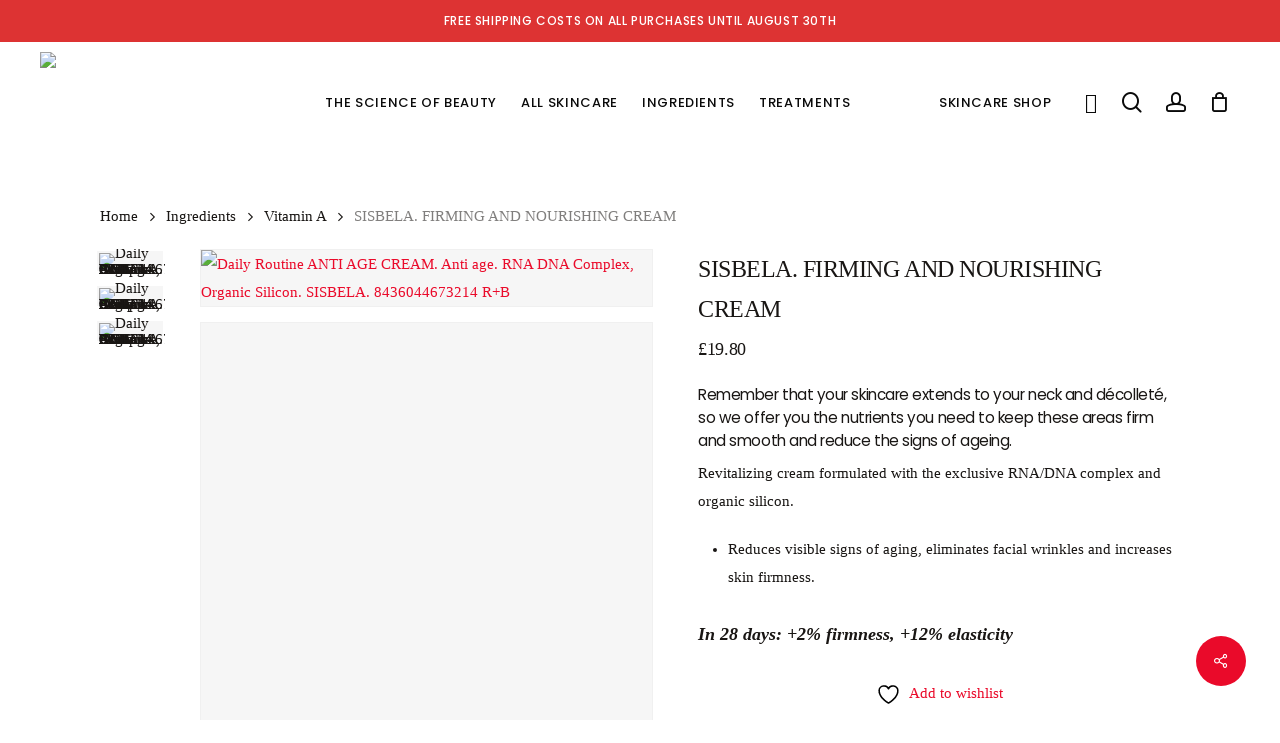

--- FILE ---
content_type: text/html; charset=UTF-8
request_url: https://amifarlabs.co.uk/sisbela-anti-aging-revitalising-cream-s-0002/
body_size: 47761
content:
<!doctype html>
<html lang="en-GB" class="no-js">
<head>
	<meta charset="UTF-8">
	<meta name="viewport" content="width=device-width, initial-scale=1, maximum-scale=1, user-scalable=0" />				<script>document.documentElement.className = document.documentElement.className + ' yes-js js_active js'</script>
			<title>SISBELA. FIRMING AND NOURISHING CREAM &#8211; Amifar Labs UK</title>
<meta name='robots' content='max-image-preview:large' />
<link rel='dns-prefetch' href='//www.googletagmanager.com' />
<link rel='dns-prefetch' href='//fonts.googleapis.com' />
<link rel="alternate" type="application/rss+xml" title="Amifar Labs UK &raquo; Feed" href="https://amifarlabs.co.uk/feed/" />
<link rel="alternate" type="application/rss+xml" title="Amifar Labs UK &raquo; Comments Feed" href="https://amifarlabs.co.uk/comments/feed/" />
<link rel="alternate" title="oEmbed (JSON)" type="application/json+oembed" href="https://amifarlabs.co.uk/wp-json/oembed/1.0/embed?url=https%3A%2F%2Famifarlabs.co.uk%2Fsisbela-anti-aging-revitalising-cream-s-0002%2F" />
<link rel="alternate" title="oEmbed (XML)" type="text/xml+oembed" href="https://amifarlabs.co.uk/wp-json/oembed/1.0/embed?url=https%3A%2F%2Famifarlabs.co.uk%2Fsisbela-anti-aging-revitalising-cream-s-0002%2F&#038;format=xml" />
<link rel="preload" href="https://amifarlabs.co.uk/wp-content/themes/salient/css/fonts/icomoon.woff?v=1.4" as="font" type="font/woff" crossorigin="anonymous"><style id='wp-img-auto-sizes-contain-inline-css' type='text/css'>
img:is([sizes=auto i],[sizes^="auto," i]){contain-intrinsic-size:3000px 1500px}
/*# sourceURL=wp-img-auto-sizes-contain-inline-css */
</style>
<style id='classic-theme-styles-inline-css' type='text/css'>
/*! This file is auto-generated */
.wp-block-button__link{color:#fff;background-color:#32373c;border-radius:9999px;box-shadow:none;text-decoration:none;padding:calc(.667em + 2px) calc(1.333em + 2px);font-size:1.125em}.wp-block-file__button{background:#32373c;color:#fff;text-decoration:none}
/*# sourceURL=/wp-includes/css/classic-themes.min.css */
</style>
<link rel='stylesheet' id='contact-form-7-css' href='https://amifarlabs.co.uk/wp-content/plugins/contact-form-7/includes/css/styles.css?ver=6.0.1' type='text/css' media='all' />
<link rel='stylesheet' id='salient-social-css' href='https://amifarlabs.co.uk/wp-content/plugins/salient-social/css/style.css?ver=1.2.2' type='text/css' media='all' />
<style id='salient-social-inline-css' type='text/css'>

  .sharing-default-minimal .nectar-love.loved,
  body .nectar-social[data-color-override="override"].fixed > a:before, 
  body .nectar-social[data-color-override="override"].fixed .nectar-social-inner a,
  .sharing-default-minimal .nectar-social[data-color-override="override"] .nectar-social-inner a:hover,
  .nectar-social.vertical[data-color-override="override"] .nectar-social-inner a:hover {
    background-color: #ea0a2a;
  }
  .nectar-social.hover .nectar-love.loved,
  .nectar-social.hover > .nectar-love-button a:hover,
  .nectar-social[data-color-override="override"].hover > div a:hover,
  #single-below-header .nectar-social[data-color-override="override"].hover > div a:hover,
  .nectar-social[data-color-override="override"].hover .share-btn:hover,
  .sharing-default-minimal .nectar-social[data-color-override="override"] .nectar-social-inner a {
    border-color: #ea0a2a;
  }
  #single-below-header .nectar-social.hover .nectar-love.loved i,
  #single-below-header .nectar-social.hover[data-color-override="override"] a:hover,
  #single-below-header .nectar-social.hover[data-color-override="override"] a:hover i,
  #single-below-header .nectar-social.hover .nectar-love-button a:hover i,
  .nectar-love:hover i,
  .hover .nectar-love:hover .total_loves,
  .nectar-love.loved i,
  .nectar-social.hover .nectar-love.loved .total_loves,
  .nectar-social.hover .share-btn:hover, 
  .nectar-social[data-color-override="override"].hover .nectar-social-inner a:hover,
  .nectar-social[data-color-override="override"].hover > div:hover span,
  .sharing-default-minimal .nectar-social[data-color-override="override"] .nectar-social-inner a:not(:hover) i,
  .sharing-default-minimal .nectar-social[data-color-override="override"] .nectar-social-inner a:not(:hover) {
    color: #ea0a2a;
  }
/*# sourceURL=salient-social-inline-css */
</style>
<link rel='stylesheet' id='wcsob-css' href='https://amifarlabs.co.uk/wp-content/plugins/sold-out-badge-for-woocommerce//style.css?ver=6.9' type='text/css' media='all' />
<style id='wcsob-inline-css' type='text/css'>
.wcsob_soldout { color: #ffffff;background: #F93752;font-size: 12px;padding-top: 4px;padding-right: 16px;padding-bottom: 4px;padding-left: 16px;font-weight: normal;width: auto;height: auto;border-radius: 30px;z-index: 9999;text-align: center;position: absolute;top: 6px;right: 6px;bottom: auto;left: auto; }.single-product .wcsob_soldout { top: 6px;right: auto;bottom: auto;left: 6px; }
/*# sourceURL=wcsob-inline-css */
</style>
<link rel='stylesheet' id='photoswipe-css' href='https://amifarlabs.co.uk/wp-content/plugins/woocommerce/assets/css/photoswipe/photoswipe.min.css?ver=9.5.3' type='text/css' media='all' />
<link rel='stylesheet' id='photoswipe-default-skin-css' href='https://amifarlabs.co.uk/wp-content/plugins/woocommerce/assets/css/photoswipe/default-skin/default-skin.min.css?ver=9.5.3' type='text/css' media='all' />
<link rel='stylesheet' id='woocommerce-layout-css' href='https://amifarlabs.co.uk/wp-content/plugins/woocommerce/assets/css/woocommerce-layout.css?ver=9.5.3' type='text/css' media='all' />
<link rel='stylesheet' id='woocommerce-smallscreen-css' href='https://amifarlabs.co.uk/wp-content/plugins/woocommerce/assets/css/woocommerce-smallscreen.css?ver=9.5.3' type='text/css' media='only screen and (max-width: 768px)' />
<link rel='stylesheet' id='woocommerce-general-css' href='https://amifarlabs.co.uk/wp-content/plugins/woocommerce/assets/css/woocommerce.css?ver=9.5.3' type='text/css' media='all' />
<style id='woocommerce-inline-inline-css' type='text/css'>
.woocommerce form .form-row .required { visibility: visible; }
/*# sourceURL=woocommerce-inline-inline-css */
</style>
<link rel='stylesheet' id='jquery-selectBox-css' href='https://amifarlabs.co.uk/wp-content/plugins/yith-woocommerce-wishlist/assets/css/jquery.selectBox.css?ver=1.2.0' type='text/css' media='all' />
<link rel='stylesheet' id='woocommerce_prettyPhoto_css-css' href='//amifarlabs.co.uk/wp-content/plugins/woocommerce/assets/css/prettyPhoto.css?ver=3.1.6' type='text/css' media='all' />
<link rel='stylesheet' id='yith-wcwl-main-css' href='https://amifarlabs.co.uk/wp-content/plugins/yith-woocommerce-wishlist/assets/css/style.css?ver=4.0.1' type='text/css' media='all' />
<style id='yith-wcwl-main-inline-css' type='text/css'>
 :root { --color-add-to-wishlist-background: #333333; --color-add-to-wishlist-text: #FFFFFF; --color-add-to-wishlist-border: #333333; --color-add-to-wishlist-background-hover: #333333; --color-add-to-wishlist-text-hover: #FFFFFF; --color-add-to-wishlist-border-hover: #333333; --rounded-corners-radius: 16px; --color-add-to-cart-background: rgba(236,3,3,0); --color-add-to-cart-text: rgb(236,3,3); --color-add-to-cart-border: rgba(236,3,3,0); --color-add-to-cart-background-hover: rgba(236,3,3,0); --color-add-to-cart-text-hover: rgb(236,3,3); --color-add-to-cart-border-hover: rgba(236,3,3,0); --add-to-cart-rounded-corners-radius: 100px; --color-button-style-1-background: #333333; --color-button-style-1-text: #FFFFFF; --color-button-style-1-border: #333333; --color-button-style-1-background-hover: #4F4F4F; --color-button-style-1-text-hover: #FFFFFF; --color-button-style-1-border-hover: #4F4F4F; --color-button-style-2-background: #333333; --color-button-style-2-text: #FFFFFF; --color-button-style-2-border: #333333; --color-button-style-2-background-hover: #4F4F4F; --color-button-style-2-text-hover: #FFFFFF; --color-button-style-2-border-hover: #4F4F4F; --color-wishlist-table-background: #FFFFFF; --color-wishlist-table-text: #6d6c6c; --color-wishlist-table-border: rgba(255,255,255,0); --color-headers-background: #F4F4F4; --color-share-button-color: #FFFFFF; --color-share-button-color-hover: #FFFFFF; --color-fb-button-background: #39599E; --color-fb-button-background-hover: #595A5A; --color-tw-button-background: #45AFE2; --color-tw-button-background-hover: #595A5A; --color-pr-button-background: #AB2E31; --color-pr-button-background-hover: #595A5A; --color-em-button-background: #FBB102; --color-em-button-background-hover: #595A5A; --color-wa-button-background: #00A901; --color-wa-button-background-hover: #595A5A; --feedback-duration: 3s } 
 :root { --color-add-to-wishlist-background: #333333; --color-add-to-wishlist-text: #FFFFFF; --color-add-to-wishlist-border: #333333; --color-add-to-wishlist-background-hover: #333333; --color-add-to-wishlist-text-hover: #FFFFFF; --color-add-to-wishlist-border-hover: #333333; --rounded-corners-radius: 16px; --color-add-to-cart-background: rgba(236,3,3,0); --color-add-to-cart-text: rgb(236,3,3); --color-add-to-cart-border: rgba(236,3,3,0); --color-add-to-cart-background-hover: rgba(236,3,3,0); --color-add-to-cart-text-hover: rgb(236,3,3); --color-add-to-cart-border-hover: rgba(236,3,3,0); --add-to-cart-rounded-corners-radius: 100px; --color-button-style-1-background: #333333; --color-button-style-1-text: #FFFFFF; --color-button-style-1-border: #333333; --color-button-style-1-background-hover: #4F4F4F; --color-button-style-1-text-hover: #FFFFFF; --color-button-style-1-border-hover: #4F4F4F; --color-button-style-2-background: #333333; --color-button-style-2-text: #FFFFFF; --color-button-style-2-border: #333333; --color-button-style-2-background-hover: #4F4F4F; --color-button-style-2-text-hover: #FFFFFF; --color-button-style-2-border-hover: #4F4F4F; --color-wishlist-table-background: #FFFFFF; --color-wishlist-table-text: #6d6c6c; --color-wishlist-table-border: rgba(255,255,255,0); --color-headers-background: #F4F4F4; --color-share-button-color: #FFFFFF; --color-share-button-color-hover: #FFFFFF; --color-fb-button-background: #39599E; --color-fb-button-background-hover: #595A5A; --color-tw-button-background: #45AFE2; --color-tw-button-background-hover: #595A5A; --color-pr-button-background: #AB2E31; --color-pr-button-background-hover: #595A5A; --color-em-button-background: #FBB102; --color-em-button-background-hover: #595A5A; --color-wa-button-background: #00A901; --color-wa-button-background-hover: #595A5A; --feedback-duration: 3s } 
/*# sourceURL=yith-wcwl-main-inline-css */
</style>
<link rel='stylesheet' id='salient-grid-system-css' href='https://amifarlabs.co.uk/wp-content/themes/salient/css/build/grid-system.css?ver=15.1.0' type='text/css' media='all' />
<link rel='stylesheet' id='main-styles-css' href='https://amifarlabs.co.uk/wp-content/themes/salient/css/build/style.css?ver=15.1.0' type='text/css' media='all' />
<link rel='stylesheet' id='nectar-header-layout-centered-menu-css' href='https://amifarlabs.co.uk/wp-content/themes/salient/css/build/header/header-layout-centered-menu.css?ver=15.1.0' type='text/css' media='all' />
<link rel='stylesheet' id='nectar-header-secondary-nav-css' href='https://amifarlabs.co.uk/wp-content/themes/salient/css/build/header/header-secondary-nav.css?ver=15.1.0' type='text/css' media='all' />
<link rel='stylesheet' id='nectar-element-fancy-unordered-list-css' href='https://amifarlabs.co.uk/wp-content/themes/salient/css/build/elements/element-fancy-unordered-list.css?ver=15.1.0' type='text/css' media='all' />
<link rel='stylesheet' id='nectar-element-recent-posts-css' href='https://amifarlabs.co.uk/wp-content/themes/salient/css/build/elements/element-recent-posts.css?ver=15.1.0' type='text/css' media='all' />
<link rel='stylesheet' id='responsive-css' href='https://amifarlabs.co.uk/wp-content/themes/salient/css/build/responsive.css?ver=15.1.0' type='text/css' media='all' />
<link rel='stylesheet' id='nectar-product-style-minimal-css' href='https://amifarlabs.co.uk/wp-content/themes/salient/css/build/third-party/woocommerce/product-style-minimal.css?ver=15.1.0' type='text/css' media='all' />
<link rel='stylesheet' id='woocommerce-css' href='https://amifarlabs.co.uk/wp-content/themes/salient/css/build/woocommerce.css?ver=15.1.0' type='text/css' media='all' />
<link rel='stylesheet' id='nectar-woocommerce-single-css' href='https://amifarlabs.co.uk/wp-content/themes/salient/css/build/third-party/woocommerce/product-single.css?ver=15.1.0' type='text/css' media='all' />
<link rel='stylesheet' id='select2-css' href='https://amifarlabs.co.uk/wp-content/plugins/woocommerce/assets/css/select2.css?ver=9.5.3' type='text/css' media='all' />
<link rel='stylesheet' id='skin-material-css' href='https://amifarlabs.co.uk/wp-content/themes/salient/css/build/skin-material.css?ver=15.1.0' type='text/css' media='all' />
<link rel='stylesheet' id='salient-wp-menu-dynamic-css' href='https://amifarlabs.co.uk/wp-content/uploads/salient/menu-dynamic.css?ver=79340' type='text/css' media='all' />
<link rel='stylesheet' id='nectar-widget-posts-css' href='https://amifarlabs.co.uk/wp-content/themes/salient/css/build/elements/widget-nectar-posts.css?ver=15.1.0' type='text/css' media='all' />
<link rel='stylesheet' id='dynamic-css-css' href='https://amifarlabs.co.uk/wp-content/themes/salient/css/salient-dynamic-styles.css?ver=87927' type='text/css' media='all' />
<style id='dynamic-css-inline-css' type='text/css'>
.single.single-post .container-wrap{padding-top:0;}.main-content .featured-media-under-header{padding:min(6vw,90px) 0;}.featured-media-under-header__featured-media:not([data-has-img="false"]){margin-top:min(6vw,90px);}.featured-media-under-header__featured-media:not([data-format="video"]):not([data-format="audio"]):not([data-has-img="false"]){overflow:hidden;position:relative;padding-bottom:40%;}.featured-media-under-header__meta-wrap{display:flex;flex-wrap:wrap;align-items:center;}.featured-media-under-header__meta-wrap .meta-author{display:inline-flex;align-items:center;}.featured-media-under-header__meta-wrap .meta-author img{margin-right:8px;width:28px;border-radius:100px;}.featured-media-under-header__featured-media .post-featured-img{display:block;line-height:0;top:auto;bottom:0;height:calc(100% + 75px);}.featured-media-under-header__featured-media .post-featured-img img{position:absolute;top:0;left:0;width:100%;height:100%;object-fit:cover;object-position:top;}@media only screen and (max-width:690px){.featured-media-under-header__featured-media .post-featured-img{height:calc(100% + 45px);}.featured-media-under-header__meta-wrap{font-size:14px;}}.featured-media-under-header__featured-media[data-align="center"] .post-featured-img img{object-position:center;}.featured-media-under-header__featured-media[data-align="bottom"] .post-featured-img img{object-position:bottom;}.featured-media-under-header h1{margin:max(min(0.35em,35px),20px) 0 max(min(0.25em,25px),15px) 0;}.featured-media-under-header__cat-wrap .meta-category a{line-height:1;padding:7px 15px;margin-right:15px;}.featured-media-under-header__cat-wrap .meta-category a:not(:hover){background-color:rgba(0,0,0,0.05);}.featured-media-under-header__cat-wrap .meta-category a:hover{color:#fff;}.featured-media-under-header__meta-wrap a,.featured-media-under-header__cat-wrap a{color:inherit;}.featured-media-under-header__meta-wrap > span:not(:first-child):not(.rich-snippet-hidden):before{content:"·";padding:0 .5em;}@media only screen and (min-width:690px){[data-animate="fade_in"] .featured-media-under-header__cat-wrap,[data-animate="fade_in"].featured-media-under-header .entry-title,[data-animate="fade_in"] .featured-media-under-header__meta-wrap,[data-animate="fade_in"] .featured-media-under-header__featured-media,[data-animate="fade_in"].featured-media-under-header + .row .content-inner{opacity:0;transform:translateY(60px);animation:nectar_featured_media_load 1s cubic-bezier(0.25,1,0.5,1) forwards;}[data-animate="fade_in"] .featured-media-under-header__cat-wrap{animation-delay:0.1s;}[data-animate="fade_in"].featured-media-under-header .entry-title{animation-delay:0.2s;}[data-animate="fade_in"] .featured-media-under-header__meta-wrap{animation-delay:0.3s;}[data-animate="fade_in"] .featured-media-under-header__featured-media{animation-delay:0.4s;}[data-animate="fade_in"].featured-media-under-header + .row .content-inner{animation-delay:0.5s;}}@keyframes nectar_featured_media_load{0%{transform:translateY(60px);opacity:0;}100%{transform:translateY(0px);opacity:1;}}#header-space{background-color:#ffffff}@media only screen and (min-width:1000px){body #ajax-content-wrap.no-scroll{min-height:calc(100vh - 162px);height:calc(100vh - 162px)!important;}}@media only screen and (min-width:1000px){#page-header-wrap.fullscreen-header,#page-header-wrap.fullscreen-header #page-header-bg,html:not(.nectar-box-roll-loaded) .nectar-box-roll > #page-header-bg.fullscreen-header,.nectar_fullscreen_zoom_recent_projects,#nectar_fullscreen_rows:not(.afterLoaded) > div{height:calc(100vh - 161px);}.wpb_row.vc_row-o-full-height.top-level,.wpb_row.vc_row-o-full-height.top-level > .col.span_12{min-height:calc(100vh - 161px);}html:not(.nectar-box-roll-loaded) .nectar-box-roll > #page-header-bg.fullscreen-header{top:162px;}.nectar-slider-wrap[data-fullscreen="true"]:not(.loaded),.nectar-slider-wrap[data-fullscreen="true"]:not(.loaded) .swiper-container{height:calc(100vh - 160px)!important;}.admin-bar .nectar-slider-wrap[data-fullscreen="true"]:not(.loaded),.admin-bar .nectar-slider-wrap[data-fullscreen="true"]:not(.loaded) .swiper-container{height:calc(100vh - 160px - 32px)!important;}}.admin-bar[class*="page-template-template-no-header"] .wpb_row.vc_row-o-full-height.top-level,.admin-bar[class*="page-template-template-no-header"] .wpb_row.vc_row-o-full-height.top-level > .col.span_12{min-height:calc(100vh - 32px);}body[class*="page-template-template-no-header"] .wpb_row.vc_row-o-full-height.top-level,body[class*="page-template-template-no-header"] .wpb_row.vc_row-o-full-height.top-level > .col.span_12{min-height:100vh;}@media only screen and (max-width:999px){.using-mobile-browser #nectar_fullscreen_rows:not(.afterLoaded):not([data-mobile-disable="on"]) > div{height:calc(100vh - 126px);}.using-mobile-browser .wpb_row.vc_row-o-full-height.top-level,.using-mobile-browser .wpb_row.vc_row-o-full-height.top-level > .col.span_12,[data-permanent-transparent="1"].using-mobile-browser .wpb_row.vc_row-o-full-height.top-level,[data-permanent-transparent="1"].using-mobile-browser .wpb_row.vc_row-o-full-height.top-level > .col.span_12{min-height:calc(100vh - 126px);}html:not(.nectar-box-roll-loaded) .nectar-box-roll > #page-header-bg.fullscreen-header,.nectar_fullscreen_zoom_recent_projects,.nectar-slider-wrap[data-fullscreen="true"]:not(.loaded),.nectar-slider-wrap[data-fullscreen="true"]:not(.loaded) .swiper-container,#nectar_fullscreen_rows:not(.afterLoaded):not([data-mobile-disable="on"]) > div{height:calc(100vh - 73px);}.wpb_row.vc_row-o-full-height.top-level,.wpb_row.vc_row-o-full-height.top-level > .col.span_12{min-height:calc(100vh - 73px);}body[data-transparent-header="false"] #ajax-content-wrap.no-scroll{min-height:calc(100vh - 73px);height:calc(100vh - 73px);}}.woocommerce ul.products li.product.material,.woocommerce-page ul.products li.product.material{background-color:#ffffff;}.woocommerce ul.products li.product.minimal .product-wrap,.woocommerce ul.products li.product.minimal .background-color-expand,.woocommerce-page ul.products li.product.minimal .product-wrap,.woocommerce-page ul.products li.product.minimal .background-color-expand{background-color:#ffffff;}body .container-wrap .wpb_row[data-column-margin="40px"]:not(.full-width-section):not(.full-width-content){margin-bottom:40px;}body .container-wrap .vc_row-fluid[data-column-margin="40px"] > .span_12,body .container-wrap .vc_row-fluid[data-column-margin="40px"] .full-page-inner > .container > .span_12,body .container-wrap .vc_row-fluid[data-column-margin="40px"] .full-page-inner > .span_12{margin-left:-20px;margin-right:-20px;}body .container-wrap .vc_row-fluid[data-column-margin="40px"] .wpb_column:not(.child_column),body .container-wrap .inner_row[data-column-margin="40px"] .child_column{padding-left:20px;padding-right:20px;}.container-wrap .vc_row-fluid[data-column-margin="40px"].full-width-content > .span_12,.container-wrap .vc_row-fluid[data-column-margin="40px"].full-width-content .full-page-inner > .span_12{margin-left:0;margin-right:0;padding-left:20px;padding-right:20px;}.single-portfolio #full_width_portfolio .vc_row-fluid[data-column-margin="40px"].full-width-content > .span_12{padding-right:20px;}@media only screen and (max-width:999px) and (min-width:690px){.vc_row-fluid[data-column-margin="40px"] > .span_12 > .one-fourths:not([class*="vc_col-xs-"]),.vc_row-fluid .vc_row-fluid.inner_row[data-column-margin="40px"] > .span_12 > .one-fourths:not([class*="vc_col-xs-"]){margin-bottom:40px;}}.nectar-shape-divider-wrap{position:absolute;top:auto;bottom:0;left:0;right:0;width:100%;height:150px;z-index:3;transform:translateZ(0);}.post-area.span_9 .nectar-shape-divider-wrap{overflow:hidden;}.nectar-shape-divider-wrap[data-front="true"]{z-index:50;}.nectar-shape-divider-wrap[data-style="waves_opacity"] svg path:first-child{opacity:0.6;}.nectar-shape-divider-wrap[data-style="curve_opacity"] svg path:nth-child(1),.nectar-shape-divider-wrap[data-style="waves_opacity_alt"] svg path:nth-child(1){opacity:0.15;}.nectar-shape-divider-wrap[data-style="curve_opacity"] svg path:nth-child(2),.nectar-shape-divider-wrap[data-style="waves_opacity_alt"] svg path:nth-child(2){opacity:0.3;}.nectar-shape-divider{width:100%;left:0;bottom:-1px;height:100%;position:absolute;}.nectar-shape-divider-wrap.no-color .nectar-shape-divider{fill:#fff;}@media only screen and (max-width:999px){.nectar-shape-divider-wrap:not([data-using-percent-val="true"]) .nectar-shape-divider{height:75%;}.nectar-shape-divider-wrap[data-style="clouds"]:not([data-using-percent-val="true"]) .nectar-shape-divider{height:55%;}}@media only screen and (max-width:690px){.nectar-shape-divider-wrap:not([data-using-percent-val="true"]) .nectar-shape-divider{height:33%;}.nectar-shape-divider-wrap[data-style="clouds"]:not([data-using-percent-val="true"]) .nectar-shape-divider{height:33%;}}#ajax-content-wrap .nectar-shape-divider-wrap[data-height="1"] .nectar-shape-divider,#ajax-content-wrap .nectar-shape-divider-wrap[data-height="1px"] .nectar-shape-divider{height:1px;}.nectar-shape-divider-wrap[data-position="top"]{top:-1px;bottom:auto;}.nectar-shape-divider-wrap[data-position="top"]{transform:rotate(180deg)}@media only screen and (max-width:999px){.vc_row.top_padding_tablet_6pct{padding-top:6%!important;}}@media only screen and (max-width:999px){.vc_row.bottom_padding_tablet_6pct{padding-bottom:6%!important;}}.col.padding-3-percent > .vc_column-inner,.col.padding-3-percent > .n-sticky > .vc_column-inner{padding:calc(600px * 0.03);}@media only screen and (max-width:690px){.col.padding-3-percent > .vc_column-inner,.col.padding-3-percent > .n-sticky > .vc_column-inner{padding:calc(100vw * 0.03);}}@media only screen and (min-width:1000px){.col.padding-3-percent > .vc_column-inner,.col.padding-3-percent > .n-sticky > .vc_column-inner{padding:calc((100vw - 180px) * 0.03);}.column_container:not(.vc_col-sm-12) .col.padding-3-percent > .vc_column-inner{padding:calc((100vw - 180px) * 0.015);}}@media only screen and (min-width:1425px){.col.padding-3-percent > .vc_column-inner{padding:calc(1245px * 0.03);}.column_container:not(.vc_col-sm-12) .col.padding-3-percent > .vc_column-inner{padding:calc(1245px * 0.015);}}.full-width-content .col.padding-3-percent > .vc_column-inner{padding:calc(100vw * 0.03);}@media only screen and (max-width:999px){.full-width-content .col.padding-3-percent > .vc_column-inner{padding:calc(100vw * 0.03);}}@media only screen and (min-width:1000px){.full-width-content .column_container:not(.vc_col-sm-12) .col.padding-3-percent > .vc_column-inner{padding:calc(100vw * 0.015);}}body #ajax-content-wrap .col[data-padding-pos="left"] > .vc_column-inner,#ajax-content-wrap .col[data-padding-pos="left"] > .n-sticky > .vc_column-inner{padding-right:0;padding-top:0;padding-bottom:0}.col.padding-2-percent > .vc_column-inner,.col.padding-2-percent > .n-sticky > .vc_column-inner{padding:calc(600px * 0.03);}@media only screen and (max-width:690px){.col.padding-2-percent > .vc_column-inner,.col.padding-2-percent > .n-sticky > .vc_column-inner{padding:calc(100vw * 0.03);}}@media only screen and (min-width:1000px){.col.padding-2-percent > .vc_column-inner,.col.padding-2-percent > .n-sticky > .vc_column-inner{padding:calc((100vw - 180px) * 0.02);}.column_container:not(.vc_col-sm-12) .col.padding-2-percent > .vc_column-inner{padding:calc((100vw - 180px) * 0.01);}}@media only screen and (min-width:1425px){.col.padding-2-percent > .vc_column-inner{padding:calc(1245px * 0.02);}.column_container:not(.vc_col-sm-12) .col.padding-2-percent > .vc_column-inner{padding:calc(1245px * 0.01);}}.full-width-content .col.padding-2-percent > .vc_column-inner{padding:calc(100vw * 0.02);}@media only screen and (max-width:999px){.full-width-content .col.padding-2-percent > .vc_column-inner{padding:calc(100vw * 0.03);}}@media only screen and (min-width:1000px){.full-width-content .column_container:not(.vc_col-sm-12) .col.padding-2-percent > .vc_column-inner{padding:calc(100vw * 0.01);}}@media only screen and (max-width:999px){body .wpb_column.force-tablet-text-align-left,body .wpb_column.force-tablet-text-align-left .col{text-align:left!important;}body .wpb_column.force-tablet-text-align-right,body .wpb_column.force-tablet-text-align-right .col{text-align:right!important;}body .wpb_column.force-tablet-text-align-center,body .wpb_column.force-tablet-text-align-center .col,body .wpb_column.force-tablet-text-align-center .vc_custom_heading,body .wpb_column.force-tablet-text-align-center .nectar-cta{text-align:center!important;}.wpb_column.force-tablet-text-align-center .img-with-aniamtion-wrap img{display:inline-block;}}@media only screen and (min-width:1000px){.column_element_direction_desktop_horizontal > .vc_column-inner > .wpb_wrapper{display:flex;align-items:center;}#ajax-content-wrap .column_element_direction_desktop_horizontal > .vc_column-inner > .wpb_wrapper > *{margin-bottom:0;}}.column_element_direction_desktop_horizontal.force-desktop-text-align-right > .vc_column-inner > .wpb_wrapper{justify-content:flex-end;}.column_element_direction_desktop_horizontal.force-desktop-text-align-center > .vc_column-inner > .wpb_wrapper{justify-content:center;}@media only screen and (max-width:1000px){.column_element_direction_desktop_horizontal.force-tablet-text-align-right > .vc_column-inner > .wpb_wrapper{justify-content:flex-end;}.column_element_direction_desktop_horizontal.force-tablet-text-align-center > .vc_column-inner > .wpb_wrapper{justify-content:center;}}@media only screen and (max-width:690px){.column_element_direction_desktop_horizontal.force-phone-text-align-right > .vc_column-inner > .wpb_wrapper{justify-content:flex-end;}.column_element_direction_desktop_horizontal.force-phone-text-align-center > .vc_column-inner > .wpb_wrapper{justify-content:center;}}@media only screen and (min-width:1000px){}#ajax-content-wrap .column_el_align_flex-start > .vc_column-inner > .wpb_wrapper{align-items:flex-start;}.nectar_icon_wrap[data-style*="default"][data-color*="extra-color-gradient"] .nectar_icon i{border-radius:0!important;text-align:center;}.nectar_icon_wrap[data-style*="default"][data-color*="extra-color-gradient"] .nectar_icon i:before{vertical-align:top;}.nectar_icon_wrap[data-style*="default"][data-color*="extra-color-gradient"] .nectar_icon i[class*="fa-"],.nectar_icon_wrap[data-style*="default"][data-color*="extra-color-gradient"] .nectar_icon i[class^="icon-"]{vertical-align:baseline;}.nectar_icon_wrap[data-padding="20px"] .nectar_icon{padding:20px;}.img-with-aniamtion-wrap.custom-width-105px .inner{max-width:105px;}.img-with-aniamtion-wrap[data-border-radius="5px"] .img-with-animation,.img-with-aniamtion-wrap[data-border-radius="5px"] .inner,.img-with-aniamtion-wrap[data-border-radius="5px"] .hover-wrap{border-radius:5px;}.img-with-aniamtion-wrap.custom-width-100px .inner{max-width:100px;}@media only screen,print{body #ajax-content-wrap .font_size_desktop_14px.font_size_min_12px.nectar-fancy-ul{font-size:max(12px,14px);}}.font_line_height_1-4.nectar-fancy-ul{line-height:1.4;}.nectar-fancy-ul{line-height:1.3;}#ajax-content-wrap .nectar-fancy-ul ul li{line-height:inherit;}.nectar-fancy-ul ul li .icon-default-style[class^="icon-"]{font-size:1.1em;}@media only screen,print{#ajax-content-wrap .font_size_desktop_16px.nectar-fancy-ul{font-size:16px;}}.font_line_height_1-6.nectar-fancy-ul{line-height:1.6;}.nectar-split-heading .heading-line{display:block;overflow:hidden;position:relative}.nectar-split-heading .heading-line >div{display:block;transform:translateY(200%);-webkit-transform:translateY(200%)}.nectar-split-heading h1{margin-bottom:0}@media only screen and (min-width:1000px){.nectar-split-heading[data-custom-font-size="true"] h1,.nectar-split-heading[data-custom-font-size="true"] h2,.row .nectar-split-heading[data-custom-font-size="true"] h3,.row .nectar-split-heading[data-custom-font-size="true"] h4,.row .nectar-split-heading[data-custom-font-size="true"] h5,.row .nectar-split-heading[data-custom-font-size="true"] h6,.row .nectar-split-heading[data-custom-font-size="true"] i{font-size:inherit;line-height:inherit;}}@media only screen and (max-width:999px){.nectar-split-heading.font_size_tablet_16px{font-size:16px!important;line-height:1.6!important;}.nectar-split-heading.font_size_tablet_16px *{font-size:inherit!important;line-height:inherit!important;}}.nectar-split-heading.font_line_height_1-6{line-height:1.6!important;}.nectar-split-heading.font_line_height_1-6 *{line-height:1.6!important;}.centered-text .nectar-split-heading[data-animation-type="line-reveal-by-space"] h1,.centered-text .nectar-split-heading[data-animation-type="line-reveal-by-space"] h2,.centered-text .nectar-split-heading[data-animation-type="line-reveal-by-space"] h3,.centered-text .nectar-split-heading[data-animation-type="line-reveal-by-space"] h4{margin:0 auto;}.nectar-split-heading[data-animation-type="line-reveal-by-space"]:not(.markup-generated){opacity:0;}@media only screen and (max-width:999px){.nectar-split-heading[data-m-rm-animation="true"]{opacity:1!important;}}.nectar-split-heading[data-animation-type="line-reveal-by-space"] > * > span{position:relative;display:inline-block;overflow:hidden;}.nectar-split-heading[data-animation-type="line-reveal-by-space"] span{vertical-align:bottom;}.nectar-split-heading[data-animation-type="line-reveal-by-space"] span,.nectar-split-heading[data-animation-type="line-reveal-by-space"]:not(.markup-generated) > *{line-height:1.2;}.nectar-split-heading[data-animation-type="line-reveal-by-space"][data-stagger="true"]:not([data-text-effect*="letter-reveal"]) span .inner{transition:transform 1.2s cubic-bezier(0.25,1,0.5,1),opacity 1.2s cubic-bezier(0.25,1,0.5,1);}.nectar-split-heading[data-animation-type="line-reveal-by-space"] span .inner{position:relative;display:inline-block;-webkit-transform:translateY(1.3em);transform:translateY(1.3em);}.nectar-split-heading[data-animation-type="line-reveal-by-space"] span .inner.animated{-webkit-transform:none;transform:none;opacity:1;}#ajax-content-wrap .nectar-split-heading[data-text-effect="none"]{opacity:1;}.nectar-split-heading[data-animation-type="line-reveal-by-space"][data-align="left"]{display:flex;justify-content:flex-start;}.nectar-split-heading[data-animation-type="line-reveal-by-space"][data-align="center"]{display:flex;justify-content:center;}.nectar-split-heading[data-animation-type="line-reveal-by-space"][data-align="right"]{display:flex;justify-content:flex-end;}@media only screen and (max-width:1000px){.nectar-split-heading[data-animation-type="line-reveal-by-space"][data-m-align="left"]{display:flex;justify-content:flex-start;}.nectar-split-heading[data-animation-type="line-reveal-by-space"][data-m-align="center"]{display:flex;justify-content:center;}.nectar-split-heading[data-animation-type="line-reveal-by-space"][data-m-align="right"]{display:flex;justify-content:flex-end;}}.nectar-cta.text_hover_color_ea0a2a .link_wrap a{transition:none;}.nectar-cta.text_hover_color_ea0a2a .link_wrap:hover{color:#ea0a2a;}@media only screen and (max-width:999px){.nectar-cta.display_tablet_inherit{display:inherit;}}.nectar-cta.font_size_desktop_15px,.nectar-cta.font_size_desktop_15px *{font-size:15px;line-height:1.1;}@media only screen and (max-width:690px){html body .wpb_column.force-phone-text-align-left,html body .wpb_column.force-phone-text-align-left .col{text-align:left!important;}html body .wpb_column.force-phone-text-align-right,html body .wpb_column.force-phone-text-align-right .col{text-align:right!important;}html body .wpb_column.force-phone-text-align-center,html body .wpb_column.force-phone-text-align-center .col,html body .wpb_column.force-phone-text-align-center .vc_custom_heading,html body .wpb_column.force-phone-text-align-center .nectar-cta{text-align:center!important;}.wpb_column.force-phone-text-align-center .img-with-aniamtion-wrap img{display:inline-block;}}@media only screen and (max-width:690px){.nectar-cta.display_phone_inherit{display:inherit;}}.screen-reader-text,.nectar-skip-to-content:not(:focus){border:0;clip:rect(1px,1px,1px,1px);clip-path:inset(50%);height:1px;margin:-1px;overflow:hidden;padding:0;position:absolute!important;width:1px;word-wrap:normal!important;}.row .col img:not([srcset]){width:auto;}.row .col img.img-with-animation.nectar-lazy:not([srcset]){width:100%;}
.grecaptcha-badge { 
    visibility: hidden;
}

/*********** review ********************/

.review .avatar{
    display: none;
}

.comment-text{
    margin-left: 0px !important;
}

.commentlist{
    padding-left: 1% !important;
}

.nectar-average-count{
    margin-bottom: 10px !important;
}



/*****************************/

.nectar-center-text{
    font-size: 12px !important;
    padding-top: 12px;
}
  
body #header-secondary-outer .nectar-center-text{
    max-width: 90% !important;
}

#header-secondary-outer[data-mobile=display_full] .nectar-center-text{
    position: absolute;
}


/*********** MENU MOVIL ********************/

@media handheld, only screen and (min-width: 960px) {
  .solo-mov {
    display:none !important;
  }
}

@media handheld, only screen and (max-width: 960px) {
  .solo-pc {
    display:none !important;
  }
}



/* RESPONSIVE */

@media only screen and (max-width: 690px){
    body .container{
        max-width: 100%;
        margin-left: 20px;
        margin-right: 20px;
    }
    
    .product-meta{
        padding-left: 0px !important;
        padding-right: 0px !important;
    }
    
    .woocommerce ul.products li.product .woocommerce-loop-product__title{
        font-size: 14px !important;
    }
}

/* CHECKOUT */

.checkout #order_review .order-review tbody tr.order-total td .woocommerce-Price-amount{
    font-size: 15px !important;
}

.checkout #order_review .order-review tbody tr.order-total td .woocommerce-Price-amount bdi{
    font-size: 20px !important;
}


.woocommerce .woocommerce-checkout-review-order-table table.order-review tr th{
    font-family: Inter;
    font-weight: 500;
}

.woocommerce form.checkout_coupon{
    border: none;
    padding: 0px;
    margin-bottom: 100px;
}

.woocommerce-info{
    background-color: rgba(235,11,43,0.86) !important;
}

.woocommerce-info:hover{
    background-color: rgba(235,11,43,1) !important;
    transition: .2s;
}


/* CARRITO LATERAL y CARRITO*/

.woocommerce table.cart td{
    padding: 12px 20px;
}

.woocommerce-page table.cart img{
    width: 120px;
}

.woocommerce-cart .product-name a{
    font-size: 18px;
    line-height: 1.3em;
}

.nectar-slide-in-cart.style_slide_in_click .widget_shopping_cart .cart_list .product-meta a:not(.remove){
    font-size: 14px;
    line-height: 1.3em;
    padding-right: 10px;
}

.nectar-slide-in-cart.style_slide_in_click ul.product_list_widget li img{
    width: 100px !important;
}

.nectar-slide-in-cart.style_slide_in_click .widget_shopping_cart .cart_list .mini_cart_item>a{
    margin-right: 10px !important;
}

.nectar-slide-in-cart.style_slide_in_click .widget_shopping_cart .cart_list li a.remove.with_text{
    color: #767676 !important;
    text-transform: uppercase;
    font-size: 10px;
    font-family: Inter;
}

/* SIDEBAR SHOP */

#sidebar .widget{
    margin-bottom: 20px;
    padding-bottom: 30px;
    border-bottom: 1px solid #ebe9eb;
}

.widget h4{
    color: #000 !important;

}

input[type=search]{
    margin-top: 0px !important;
    margin-bottom: 0px !important;
}


body[data-form-submit=see-through] div.widget.woocommerce.widget_product_search button[type=submit]{
    right: -2px !important;
    border-radius: 2px !important;
}

.material #search-outer #search .span_12 span{
    font-size: 20px;
}



/* MENU */
body #header-outer #top nav .sf-menu ul li > a .item_desc{
    font-style: italic;

}

body #header-outer #top nav .sf-menu ul li:hover > a .item_desc{

}

body.material #header-outer:not([data-format=left-header]) #top nav>.buttons>li{
    margin: 0 10px !important;
}

#menu-item-7484 a{
    padding-left: 2px !important;
    padding-right: 2px !important;
}

/* WISHLIST */

.add-to-wishlist-before_image .yith-wcwl-add-to-wishlist{
    top: 0px;
}

.yith-wcwl-icon{
    color: #b3b3b3;
}

.add_to_wishlist .yith-wcwl-icon:hover{
    color: #ea0a2a !important;
}

.fa-heart{
    color: #ea0a2a !important;
}

.wishlist-items-wrapper td{
    border-bottom: 1px solid rgb(198,198,198) !important;
}

.product-remove{
    border: none !important;
}

.woocommerce-page table.cart a.remove:hover, .woocommerce-page table.cart a.remove{
    line-height: 1.2em;
}

.yith-wcwl-add-to-wishlist{
    margin-bottom: 20px !important;
}

/* FICHA DE PRODUCTO */
.in-stock{
    display: none;
}

.wishlist-items-wrapper .add_to_cart i{
    background-color: transparent;
}

.woocommerce .wishlist_table a.add_to_cart.button.alt:hover{
    background-color: transparent !important;
}


.woocommerce-product-details__short-description{
    margin-bottom: 10px !important;
}

/* sufijo impuestos en precio */
.woocommerce-price-suffix{
    display: none !important;
}

/* checkout */
.wc-credit-card-form{
    margin-top: 0px !important;
}

.woocommerce #payment div.form-row, .woocommerce-page #payment div.form-row{
    padding-bottom: 0px !important;
    margin-bottom: 0px !important;
}

.clear{
    display: none !important;
}

/*  */
.woocommerce-product-details__short-description{
    margin-bottom: 34px;
}

body .products li.product.minimal .product-wrap .product-image-wrap .product-add-to-cart a:first-child{
    background-color: rgba(244,244,244,1) !important;
}

/* Acordeon productos */

.toggle-heading{
    padding-top: 15px !important;
    padding-bottom: 15px !important;
}




/*  */

#nobox{
    color: red;
    font-style: italic;
    font-size: 14px !important;
}


#bundle{
    display: none;
}

/* Ficha de producto */

.posted_in{
    display: none !important;
}

.single-product-main-image{
    padding-right: 30px !important;
}

/*  */
.subheader i{
    font-size: 28px;
}

.sub-menu{
    border-top: 0px !important;
}

#menu-item-6338{
    left: -28px !important;
}

.sf-sub-indicator{
    display: none;
}

#menu-item-6312{
    padding-left: 0px !important;
    padding-right: 0px !important;
}


.woocommerce-page button.single_add_to_cart_button{
    background-color: #ffffff !important;
    color: #ea0a2a !important;
    border: 2px solid #ea0a2a !important;
}

.woocommerce-page button.single_add_to_cart_button:hover{
    color: #ffffff !important;
}

/* FORMULARIO DE CONTACTO */

.wpcf7-select{
    height: 48px !important;
    margin-top: 2px !important;
}

.wpcf7-list-item{
    margin-left: 5px !important;
    font-size: 12px !important;
}

.wpcf7-form-control-wrap{
    display: inline !important;
}

body[data-fancy-form-rcs="1"] .fancy-select-wrap label{
    color: #000 !important;
}

.select2-selection{
    height: 46px !important;
    border: 2px solid #8c8c8c !important;
}

.fancy-select-wrap{
    padding-top: 0px !important;
}

.cf-container {
	display: -ms-flexbox;
	display: flex;
	-ms-flex-wrap: wrap;
	flex-wrap: wrap;
	margin-right: -5px;
	margin-left: -5px;
}
.cf-col-1, .cf-col-2, .cf-col-3, .cf-col-4, .cf-col-5, .cf-col-6, .cf-col-7, .cf-col-8, .cf-col-9, .cf-col-10, .cf-col-11, .cf-col-12 {
	position: relative;
	width: 100%;
	min-height: 1px;
	padding-right: 5px;
	padding-left: 5px;
}
@media ( min-width: 576px ) {
	.cf-col-1 {
		-ms-flex: 0 0 8.333333%;
		flex: 0 0 8.333333%;
		max-width: 8.333333%;
	}
	.cf-push-1 { margin-left: 8.333333%; }
	.cf-col-2 {
		-ms-flex: 0 0 16.66667%;
		flex: 0 0 16.66667%;
		max-width: 16.66667%;
	}
	.cf-push-2 { margin-left: 16.66667%; }
	.cf-col-3 {
		-ms-flex: 0 0 25%;
		flex: 0 0 25%;
		max-width: 25%;
	}
	.cf-push-3 { margin-left: 25%; }
	.cf-col-4 {
		-ms-flex: 0 0 33.33333%;
		flex: 0 0 33.33333%;
		max-width: 33.33333%;
	}
	.cf-push-4 { margin-left: 33.33333%; }
	.cf-col-5 {
		-ms-flex: 0 0 41.66667%;
		flex: 0 0 41.66667%;
		max-width: 41.66667%;
	}
	.cf-push-5 { margin-left: 41.66667%; }
	.cf-col-6 {
		-ms-flex: 0 0 50%;
		flex: 0 0 50%;
		max-width: 50%;
	}
	.cf-push-6 { margin-left: 50%; }
	.cf-col-7 {
		-ms-flex: 0 0 58.33333%;
		flex: 0 0 58.33333%;
		max-width: 58.33333%;
	}
	.cf-push-7 { margin-left: 58.33333%; }
	.cf-col-8 {
		-ms-flex: 0 0 66.66667%;
		flex: 0 0 66.66667%;
		max-width: 66.66667%;
	}
	.cf-push-8 { margin-left: 66.66667%; }
	.cf-col-9 {
		-ms-flex: 0 0 75%;
		flex: 0 0 75%;
		max-width: 75%;
	}
	.cf-push-9 { margin-left: 75%; }
	.cf-col-10 {
		-ms-flex: 0 0 83.33333%;
		flex: 0 0 83.33333%;
		max-width: 83.33333%;
	}
	.cf-push-10 { margin-left: 83.33333%; }
	.cf-col-11 {
		-ms-flex: 0 0 91.66667%;
		flex: 0 0 91.66667%;
		max-width: 91.66667%;
	}
	.cf-push-11 { margin-left: 91.66667%; }
	.cf-col-12 {
		-ms-flex: 0 0 100%;
		flex: 0 0 100%;
		max-width: 100%;
	}
}
/*# sourceURL=dynamic-css-inline-css */
</style>
<link rel='stylesheet' id='salient-child-style-css' href='https://amifarlabs.co.uk/wp-content/themes/salient-child/style.css?ver=15.1.0' type='text/css' media='all' />
<link rel='stylesheet' id='redux-google-fonts-salient_redux-css' href='https://fonts.googleapis.com/css?family=Inter%3A500%2C400%2C600%2C700%7CPoppins%3A500%2C400%7CCormorant%3A500italic&#038;subset=latin&#038;display=swap&#038;ver=6.9' type='text/css' media='all' />
<script type="text/javascript" src="https://amifarlabs.co.uk/wp-includes/js/jquery/jquery.min.js?ver=3.7.1" id="jquery-core-js"></script>
<script type="text/javascript" src="https://amifarlabs.co.uk/wp-includes/js/jquery/jquery-migrate.min.js?ver=3.4.1" id="jquery-migrate-js"></script>
<script type="text/javascript" src="https://amifarlabs.co.uk/wp-content/plugins/woocommerce/assets/js/jquery-blockui/jquery.blockUI.min.js?ver=2.7.0-wc.9.5.3" id="jquery-blockui-js" defer="defer" data-wp-strategy="defer"></script>
<script type="text/javascript" id="wc-add-to-cart-js-extra">
/* <![CDATA[ */
var wc_add_to_cart_params = {"ajax_url":"/wp-admin/admin-ajax.php","wc_ajax_url":"/?wc-ajax=%%endpoint%%","i18n_view_cart":"View basket","cart_url":"https://amifarlabs.co.uk/cart/","is_cart":"","cart_redirect_after_add":"no"};
//# sourceURL=wc-add-to-cart-js-extra
/* ]]> */
</script>
<script type="text/javascript" src="https://amifarlabs.co.uk/wp-content/plugins/woocommerce/assets/js/frontend/add-to-cart.min.js?ver=9.5.3" id="wc-add-to-cart-js" defer="defer" data-wp-strategy="defer"></script>
<script type="text/javascript" src="https://amifarlabs.co.uk/wp-content/plugins/woocommerce/assets/js/zoom/jquery.zoom.min.js?ver=1.7.21-wc.9.5.3" id="zoom-js" defer="defer" data-wp-strategy="defer"></script>
<script type="text/javascript" src="https://amifarlabs.co.uk/wp-content/plugins/woocommerce/assets/js/photoswipe/photoswipe.min.js?ver=4.1.1-wc.9.5.3" id="photoswipe-js" defer="defer" data-wp-strategy="defer"></script>
<script type="text/javascript" src="https://amifarlabs.co.uk/wp-content/plugins/woocommerce/assets/js/photoswipe/photoswipe-ui-default.min.js?ver=4.1.1-wc.9.5.3" id="photoswipe-ui-default-js" defer="defer" data-wp-strategy="defer"></script>
<script type="text/javascript" id="wc-single-product-js-extra">
/* <![CDATA[ */
var wc_single_product_params = {"i18n_required_rating_text":"Please select a rating","i18n_product_gallery_trigger_text":"View full-screen image gallery","review_rating_required":"yes","flexslider":{"rtl":false,"animation":"slide","smoothHeight":true,"directionNav":false,"controlNav":"thumbnails","slideshow":false,"animationSpeed":500,"animationLoop":false,"allowOneSlide":false},"zoom_enabled":"1","zoom_options":[],"photoswipe_enabled":"1","photoswipe_options":{"shareEl":false,"closeOnScroll":false,"history":false,"hideAnimationDuration":0,"showAnimationDuration":0},"flexslider_enabled":""};
//# sourceURL=wc-single-product-js-extra
/* ]]> */
</script>
<script type="text/javascript" src="https://amifarlabs.co.uk/wp-content/plugins/woocommerce/assets/js/frontend/single-product.min.js?ver=9.5.3" id="wc-single-product-js" defer="defer" data-wp-strategy="defer"></script>
<script type="text/javascript" src="https://amifarlabs.co.uk/wp-content/plugins/woocommerce/assets/js/js-cookie/js.cookie.min.js?ver=2.1.4-wc.9.5.3" id="js-cookie-js" defer="defer" data-wp-strategy="defer"></script>
<script type="text/javascript" id="woocommerce-js-extra">
/* <![CDATA[ */
var woocommerce_params = {"ajax_url":"/wp-admin/admin-ajax.php","wc_ajax_url":"/?wc-ajax=%%endpoint%%"};
//# sourceURL=woocommerce-js-extra
/* ]]> */
</script>
<script type="text/javascript" src="https://amifarlabs.co.uk/wp-content/plugins/woocommerce/assets/js/frontend/woocommerce.min.js?ver=9.5.3" id="woocommerce-js" defer="defer" data-wp-strategy="defer"></script>
<script type="text/javascript" id="WCPAY_ASSETS-js-extra">
/* <![CDATA[ */
var wcpayAssets = {"url":"https://amifarlabs.co.uk/wp-content/plugins/woocommerce-payments/dist/"};
//# sourceURL=WCPAY_ASSETS-js-extra
/* ]]> */
</script>

<!-- Google tag (gtag.js) snippet added by Site Kit -->

<!-- Google Analytics snippet added by Site Kit -->
<script type="text/javascript" src="https://www.googletagmanager.com/gtag/js?id=G-N9N9JL3CLX" id="google_gtagjs-js" async></script>
<script type="text/javascript" id="google_gtagjs-js-after">
/* <![CDATA[ */
window.dataLayer = window.dataLayer || [];function gtag(){dataLayer.push(arguments);}
gtag("set","linker",{"domains":["amifarlabs.co.uk"]});
gtag("js", new Date());
gtag("set", "developer_id.dZTNiMT", true);
gtag("config", "G-N9N9JL3CLX");
//# sourceURL=google_gtagjs-js-after
/* ]]> */
</script>

<!-- End Google tag (gtag.js) snippet added by Site Kit -->
<link rel="https://api.w.org/" href="https://amifarlabs.co.uk/wp-json/" /><link rel="alternate" title="JSON" type="application/json" href="https://amifarlabs.co.uk/wp-json/wp/v2/product/6517" /><link rel="EditURI" type="application/rsd+xml" title="RSD" href="https://amifarlabs.co.uk/xmlrpc.php?rsd" />
<meta name="generator" content="WordPress 6.9" />
<meta name="generator" content="WooCommerce 9.5.3" />
<link rel="canonical" href="https://amifarlabs.co.uk/sisbela-anti-aging-revitalising-cream-s-0002/" />
<link rel='shortlink' href='https://amifarlabs.co.uk/?p=6517' />
<meta name="generator" content="Site Kit by Google 1.144.0" /><script type="text/javascript"> var root = document.getElementsByTagName( "html" )[0]; root.setAttribute( "class", "js" ); </script>	<noscript><style>.woocommerce-product-gallery{ opacity: 1 !important; }</style></noscript>
	
<!-- Google AdSense meta tags added by Site Kit -->
<meta name="google-adsense-platform-account" content="ca-host-pub-2644536267352236">
<meta name="google-adsense-platform-domain" content="sitekit.withgoogle.com">
<!-- End Google AdSense meta tags added by Site Kit -->
<meta name="generator" content="Powered by WPBakery Page Builder - drag and drop page builder for WordPress."/>
<style class='wp-fonts-local' type='text/css'>
@font-face{font-family:Inter;font-style:normal;font-weight:300 900;font-display:fallback;src:url('https://amifarlabs.co.uk/wp-content/plugins/woocommerce/assets/fonts/Inter-VariableFont_slnt,wght.woff2') format('woff2');font-stretch:normal;}
@font-face{font-family:Cardo;font-style:normal;font-weight:400;font-display:fallback;src:url('https://amifarlabs.co.uk/wp-content/plugins/woocommerce/assets/fonts/cardo_normal_400.woff2') format('woff2');}
</style>
<link rel="icon" href="https://amifarlabs.co.uk/wp-content/uploads/2022/12/cropped-cropped-favicon-192x192-1-32x32.png" sizes="32x32" />
<link rel="icon" href="https://amifarlabs.co.uk/wp-content/uploads/2022/12/cropped-cropped-favicon-192x192-1-192x192.png" sizes="192x192" />
<link rel="apple-touch-icon" href="https://amifarlabs.co.uk/wp-content/uploads/2022/12/cropped-cropped-favicon-192x192-1-180x180.png" />
<meta name="msapplication-TileImage" content="https://amifarlabs.co.uk/wp-content/uploads/2022/12/cropped-cropped-favicon-192x192-1-270x270.png" />
<noscript><style> .wpb_animate_when_almost_visible { opacity: 1; }</style></noscript><link rel='stylesheet' id='wc-blocks-style-css' href='https://amifarlabs.co.uk/wp-content/plugins/woocommerce/assets/client/blocks/wc-blocks.css?ver=wc-9.5.3' type='text/css' media='all' />
<style id='global-styles-inline-css' type='text/css'>
:root{--wp--preset--aspect-ratio--square: 1;--wp--preset--aspect-ratio--4-3: 4/3;--wp--preset--aspect-ratio--3-4: 3/4;--wp--preset--aspect-ratio--3-2: 3/2;--wp--preset--aspect-ratio--2-3: 2/3;--wp--preset--aspect-ratio--16-9: 16/9;--wp--preset--aspect-ratio--9-16: 9/16;--wp--preset--color--black: #000000;--wp--preset--color--cyan-bluish-gray: #abb8c3;--wp--preset--color--white: #ffffff;--wp--preset--color--pale-pink: #f78da7;--wp--preset--color--vivid-red: #cf2e2e;--wp--preset--color--luminous-vivid-orange: #ff6900;--wp--preset--color--luminous-vivid-amber: #fcb900;--wp--preset--color--light-green-cyan: #7bdcb5;--wp--preset--color--vivid-green-cyan: #00d084;--wp--preset--color--pale-cyan-blue: #8ed1fc;--wp--preset--color--vivid-cyan-blue: #0693e3;--wp--preset--color--vivid-purple: #9b51e0;--wp--preset--gradient--vivid-cyan-blue-to-vivid-purple: linear-gradient(135deg,rgb(6,147,227) 0%,rgb(155,81,224) 100%);--wp--preset--gradient--light-green-cyan-to-vivid-green-cyan: linear-gradient(135deg,rgb(122,220,180) 0%,rgb(0,208,130) 100%);--wp--preset--gradient--luminous-vivid-amber-to-luminous-vivid-orange: linear-gradient(135deg,rgb(252,185,0) 0%,rgb(255,105,0) 100%);--wp--preset--gradient--luminous-vivid-orange-to-vivid-red: linear-gradient(135deg,rgb(255,105,0) 0%,rgb(207,46,46) 100%);--wp--preset--gradient--very-light-gray-to-cyan-bluish-gray: linear-gradient(135deg,rgb(238,238,238) 0%,rgb(169,184,195) 100%);--wp--preset--gradient--cool-to-warm-spectrum: linear-gradient(135deg,rgb(74,234,220) 0%,rgb(151,120,209) 20%,rgb(207,42,186) 40%,rgb(238,44,130) 60%,rgb(251,105,98) 80%,rgb(254,248,76) 100%);--wp--preset--gradient--blush-light-purple: linear-gradient(135deg,rgb(255,206,236) 0%,rgb(152,150,240) 100%);--wp--preset--gradient--blush-bordeaux: linear-gradient(135deg,rgb(254,205,165) 0%,rgb(254,45,45) 50%,rgb(107,0,62) 100%);--wp--preset--gradient--luminous-dusk: linear-gradient(135deg,rgb(255,203,112) 0%,rgb(199,81,192) 50%,rgb(65,88,208) 100%);--wp--preset--gradient--pale-ocean: linear-gradient(135deg,rgb(255,245,203) 0%,rgb(182,227,212) 50%,rgb(51,167,181) 100%);--wp--preset--gradient--electric-grass: linear-gradient(135deg,rgb(202,248,128) 0%,rgb(113,206,126) 100%);--wp--preset--gradient--midnight: linear-gradient(135deg,rgb(2,3,129) 0%,rgb(40,116,252) 100%);--wp--preset--font-size--small: 13px;--wp--preset--font-size--medium: 20px;--wp--preset--font-size--large: 36px;--wp--preset--font-size--x-large: 42px;--wp--preset--font-family--inter: "Inter", sans-serif;--wp--preset--font-family--cardo: Cardo;--wp--preset--spacing--20: 0.44rem;--wp--preset--spacing--30: 0.67rem;--wp--preset--spacing--40: 1rem;--wp--preset--spacing--50: 1.5rem;--wp--preset--spacing--60: 2.25rem;--wp--preset--spacing--70: 3.38rem;--wp--preset--spacing--80: 5.06rem;--wp--preset--shadow--natural: 6px 6px 9px rgba(0, 0, 0, 0.2);--wp--preset--shadow--deep: 12px 12px 50px rgba(0, 0, 0, 0.4);--wp--preset--shadow--sharp: 6px 6px 0px rgba(0, 0, 0, 0.2);--wp--preset--shadow--outlined: 6px 6px 0px -3px rgb(255, 255, 255), 6px 6px rgb(0, 0, 0);--wp--preset--shadow--crisp: 6px 6px 0px rgb(0, 0, 0);}:where(.is-layout-flex){gap: 0.5em;}:where(.is-layout-grid){gap: 0.5em;}body .is-layout-flex{display: flex;}.is-layout-flex{flex-wrap: wrap;align-items: center;}.is-layout-flex > :is(*, div){margin: 0;}body .is-layout-grid{display: grid;}.is-layout-grid > :is(*, div){margin: 0;}:where(.wp-block-columns.is-layout-flex){gap: 2em;}:where(.wp-block-columns.is-layout-grid){gap: 2em;}:where(.wp-block-post-template.is-layout-flex){gap: 1.25em;}:where(.wp-block-post-template.is-layout-grid){gap: 1.25em;}.has-black-color{color: var(--wp--preset--color--black) !important;}.has-cyan-bluish-gray-color{color: var(--wp--preset--color--cyan-bluish-gray) !important;}.has-white-color{color: var(--wp--preset--color--white) !important;}.has-pale-pink-color{color: var(--wp--preset--color--pale-pink) !important;}.has-vivid-red-color{color: var(--wp--preset--color--vivid-red) !important;}.has-luminous-vivid-orange-color{color: var(--wp--preset--color--luminous-vivid-orange) !important;}.has-luminous-vivid-amber-color{color: var(--wp--preset--color--luminous-vivid-amber) !important;}.has-light-green-cyan-color{color: var(--wp--preset--color--light-green-cyan) !important;}.has-vivid-green-cyan-color{color: var(--wp--preset--color--vivid-green-cyan) !important;}.has-pale-cyan-blue-color{color: var(--wp--preset--color--pale-cyan-blue) !important;}.has-vivid-cyan-blue-color{color: var(--wp--preset--color--vivid-cyan-blue) !important;}.has-vivid-purple-color{color: var(--wp--preset--color--vivid-purple) !important;}.has-black-background-color{background-color: var(--wp--preset--color--black) !important;}.has-cyan-bluish-gray-background-color{background-color: var(--wp--preset--color--cyan-bluish-gray) !important;}.has-white-background-color{background-color: var(--wp--preset--color--white) !important;}.has-pale-pink-background-color{background-color: var(--wp--preset--color--pale-pink) !important;}.has-vivid-red-background-color{background-color: var(--wp--preset--color--vivid-red) !important;}.has-luminous-vivid-orange-background-color{background-color: var(--wp--preset--color--luminous-vivid-orange) !important;}.has-luminous-vivid-amber-background-color{background-color: var(--wp--preset--color--luminous-vivid-amber) !important;}.has-light-green-cyan-background-color{background-color: var(--wp--preset--color--light-green-cyan) !important;}.has-vivid-green-cyan-background-color{background-color: var(--wp--preset--color--vivid-green-cyan) !important;}.has-pale-cyan-blue-background-color{background-color: var(--wp--preset--color--pale-cyan-blue) !important;}.has-vivid-cyan-blue-background-color{background-color: var(--wp--preset--color--vivid-cyan-blue) !important;}.has-vivid-purple-background-color{background-color: var(--wp--preset--color--vivid-purple) !important;}.has-black-border-color{border-color: var(--wp--preset--color--black) !important;}.has-cyan-bluish-gray-border-color{border-color: var(--wp--preset--color--cyan-bluish-gray) !important;}.has-white-border-color{border-color: var(--wp--preset--color--white) !important;}.has-pale-pink-border-color{border-color: var(--wp--preset--color--pale-pink) !important;}.has-vivid-red-border-color{border-color: var(--wp--preset--color--vivid-red) !important;}.has-luminous-vivid-orange-border-color{border-color: var(--wp--preset--color--luminous-vivid-orange) !important;}.has-luminous-vivid-amber-border-color{border-color: var(--wp--preset--color--luminous-vivid-amber) !important;}.has-light-green-cyan-border-color{border-color: var(--wp--preset--color--light-green-cyan) !important;}.has-vivid-green-cyan-border-color{border-color: var(--wp--preset--color--vivid-green-cyan) !important;}.has-pale-cyan-blue-border-color{border-color: var(--wp--preset--color--pale-cyan-blue) !important;}.has-vivid-cyan-blue-border-color{border-color: var(--wp--preset--color--vivid-cyan-blue) !important;}.has-vivid-purple-border-color{border-color: var(--wp--preset--color--vivid-purple) !important;}.has-vivid-cyan-blue-to-vivid-purple-gradient-background{background: var(--wp--preset--gradient--vivid-cyan-blue-to-vivid-purple) !important;}.has-light-green-cyan-to-vivid-green-cyan-gradient-background{background: var(--wp--preset--gradient--light-green-cyan-to-vivid-green-cyan) !important;}.has-luminous-vivid-amber-to-luminous-vivid-orange-gradient-background{background: var(--wp--preset--gradient--luminous-vivid-amber-to-luminous-vivid-orange) !important;}.has-luminous-vivid-orange-to-vivid-red-gradient-background{background: var(--wp--preset--gradient--luminous-vivid-orange-to-vivid-red) !important;}.has-very-light-gray-to-cyan-bluish-gray-gradient-background{background: var(--wp--preset--gradient--very-light-gray-to-cyan-bluish-gray) !important;}.has-cool-to-warm-spectrum-gradient-background{background: var(--wp--preset--gradient--cool-to-warm-spectrum) !important;}.has-blush-light-purple-gradient-background{background: var(--wp--preset--gradient--blush-light-purple) !important;}.has-blush-bordeaux-gradient-background{background: var(--wp--preset--gradient--blush-bordeaux) !important;}.has-luminous-dusk-gradient-background{background: var(--wp--preset--gradient--luminous-dusk) !important;}.has-pale-ocean-gradient-background{background: var(--wp--preset--gradient--pale-ocean) !important;}.has-electric-grass-gradient-background{background: var(--wp--preset--gradient--electric-grass) !important;}.has-midnight-gradient-background{background: var(--wp--preset--gradient--midnight) !important;}.has-small-font-size{font-size: var(--wp--preset--font-size--small) !important;}.has-medium-font-size{font-size: var(--wp--preset--font-size--medium) !important;}.has-large-font-size{font-size: var(--wp--preset--font-size--large) !important;}.has-x-large-font-size{font-size: var(--wp--preset--font-size--x-large) !important;}
/*# sourceURL=global-styles-inline-css */
</style>
<link rel='stylesheet' id='font-awesome-css' href='https://amifarlabs.co.uk/wp-content/themes/salient/css/font-awesome.min.css?ver=4.7.1' type='text/css' media='all' />
<style id='font-awesome-inline-css' type='text/css'>
[data-font="FontAwesome"]:before {font-family: 'FontAwesome' !important;content: attr(data-icon) !important;speak: none !important;font-weight: normal !important;font-variant: normal !important;text-transform: none !important;line-height: 1 !important;font-style: normal !important;-webkit-font-smoothing: antialiased !important;-moz-osx-font-smoothing: grayscale !important;}
/*# sourceURL=font-awesome-inline-css */
</style>
<link rel='stylesheet' id='js_composer_front-css' href='https://amifarlabs.co.uk/wp-content/plugins/js_composer_salient/assets/css/js_composer.min.css?ver=6.13.0' type='text/css' media='all' />
<link data-pagespeed-no-defer data-nowprocket data-wpacu-skip data-no-optimize data-noptimize rel='stylesheet' id='main-styles-non-critical-css' href='https://amifarlabs.co.uk/wp-content/themes/salient/css/build/style-non-critical.css?ver=15.1.0' type='text/css' media='all' />
<link data-pagespeed-no-defer data-nowprocket data-wpacu-skip data-no-optimize data-noptimize rel='stylesheet' id='nectar-woocommerce-non-critical-css' href='https://amifarlabs.co.uk/wp-content/themes/salient/css/build/third-party/woocommerce/woocommerce-non-critical.css?ver=15.1.0' type='text/css' media='all' />
<link data-pagespeed-no-defer data-nowprocket data-wpacu-skip data-no-optimize data-noptimize rel='stylesheet' id='fancyBox-css' href='https://amifarlabs.co.uk/wp-content/themes/salient/css/build/plugins/jquery.fancybox.css?ver=3.3.1' type='text/css' media='all' />
<link data-pagespeed-no-defer data-nowprocket data-wpacu-skip data-no-optimize data-noptimize rel='stylesheet' id='nectar-ocm-core-css' href='https://amifarlabs.co.uk/wp-content/themes/salient/css/build/off-canvas/core.css?ver=15.1.0' type='text/css' media='all' />
</head><body class="wp-singular product-template-default single single-product postid-6517 wp-theme-salient wp-child-theme-salient-child theme-salient woocommerce woocommerce-page woocommerce-no-js material wpb-js-composer js-comp-ver-6.13.0 vc_responsive" data-footer-reveal="false" data-footer-reveal-shadow="none" data-header-format="centered-menu" data-body-border="off" data-boxed-style="" data-header-breakpoint="1050" data-dropdown-style="minimal" data-cae="easeOutQuart" data-cad="1500" data-megamenu-width="full-width" data-aie="none" data-ls="fancybox" data-apte="standard" data-hhun="0" data-fancy-form-rcs="1" data-form-style="default" data-form-submit="see-through" data-is="minimal" data-button-style="rounded" data-user-account-button="true" data-flex-cols="true" data-col-gap="60px" data-header-inherit-rc="false" data-header-search="true" data-animated-anchors="true" data-ajax-transitions="false" data-full-width-header="true" data-slide-out-widget-area="true" data-slide-out-widget-area-style="fullscreen-inline-images" data-user-set-ocm="off" data-loading-animation="none" data-bg-header="false" data-responsive="1" data-ext-responsive="true" data-ext-padding="100" data-header-resize="1" data-header-color="custom" data-cart="true" data-remove-m-parallax="1" data-remove-m-video-bgs="" data-m-animate="1" data-force-header-trans-color="light" data-smooth-scrolling="0" data-permanent-transparent="false" >
	
	<script type="text/javascript">
	 (function(window, document) {

		 if(navigator.userAgent.match(/(Android|iPod|iPhone|iPad|BlackBerry|IEMobile|Opera Mini)/)) {
			 document.body.className += " using-mobile-browser mobile ";
		 }

		 if( !("ontouchstart" in window) ) {

			 var body = document.querySelector("body");
			 var winW = window.innerWidth;
			 var bodyW = body.clientWidth;

			 if (winW > bodyW + 4) {
				 body.setAttribute("style", "--scroll-bar-w: " + (winW - bodyW - 4) + "px");
			 } else {
				 body.setAttribute("style", "--scroll-bar-w: 0px");
			 }
		 }

	 })(window, document);
   </script><a href="#ajax-content-wrap" class="nectar-skip-to-content">Skip to main content</a><div class="ocm-effect-wrap"><div class="ocm-effect-wrap-inner">	
	<div id="header-space" data-secondary-header-display="full" data-header-mobile-fixed='1'></div> 
	
		<div id="header-outer" data-has-menu="true" data-has-buttons="yes" data-header-button_style="default" data-using-pr-menu="true" data-mobile-fixed="1" data-ptnm="false" data-lhe="default" data-user-set-bg="#ffffff" data-format="centered-menu" data-permanent-transparent="false" data-megamenu-rt="1" data-remove-fixed="0" data-header-resize="1" data-cart="true" data-transparency-option="" data-box-shadow="none" data-shrink-num="24" data-using-secondary="1" data-using-logo="1" data-logo-height="100" data-m-logo-height="50" data-padding="10" data-full-width="true" data-condense="false" >
			
	<div id="header-secondary-outer" class="centered-menu" data-mobile="display_full" data-remove-fixed="0" data-lhe="default" data-secondary-text="true" data-full-width="true" data-mobile-fixed="1" data-permanent-transparent="false" >
		<div class="container">
			<nav>
				<div class="nectar-center-text">FREE SHIPPING COSTS ON ALL PURCHASES UNTIL AUGUST 30TH</div>				
			</nav>
		</div>
	</div>
	

<div id="search-outer" class="nectar">
	<div id="search">
		<div class="container">
			 <div id="search-box">
				 <div class="inner-wrap">
					 <div class="col span_12">
						  <form role="search" action="https://amifarlabs.co.uk/" method="GET">
														 <input type="text" name="s" id="s" value="" aria-label="Search" placeholder="Search" />
							 
						<span>Hit enter to search or ESC to close</span>
						<input type="hidden" name="post_type" value="product">						</form>
					</div><!--/span_12-->
				</div><!--/inner-wrap-->
			 </div><!--/search-box-->
			 <div id="close"><a href="#"><span class="screen-reader-text">Close Search</span>
				<span class="close-wrap"> <span class="close-line close-line1"></span> <span class="close-line close-line2"></span> </span>				 </a></div>
		 </div><!--/container-->
	</div><!--/search-->
</div><!--/search-outer-->

<header id="top">
	<div class="container">
		<div class="row">
			<div class="col span_3">
				<ul class="left-aligned-ocm" data-user-set="off"><li class="slide-out-widget-area-toggle" data-icon-animation="simple-transform" data-custom-color="false"><div> <a href="#sidewidgetarea" aria-label="Navigation Menu" aria-expanded="false" class="closed using-label"> <i class="label">Menu</i><span aria-hidden="true"> <i class="lines-button x2"> <i class="lines"></i> </i> </span> </a> </div></li></ul>				<a id="logo" href="https://amifarlabs.co.uk" data-supplied-ml-starting-dark="false" data-supplied-ml-starting="false" data-supplied-ml="false" >
					<img class="stnd skip-lazy default-logo dark-version" width="1475" height="618" alt="Amifar Labs UK" src="https://amifarlabs.co.uk/wp-content/uploads/2022/08/Logotipo-Amifar-Labs.png" srcset="https://amifarlabs.co.uk/wp-content/uploads/2022/08/Logotipo-Amifar-Labs.png 1x, https://amifarlabs.co.uk/wp-content/uploads/2022/08/Logotipo-Amifar-Labs.png 2x" /><img class="starting-logo skip-lazy default-logo" width="1475" height="618" alt="Amifar Labs UK" src="https://amifarlabs.co.uk/wp-content/uploads/2022/08/Logotipo-Amifar-Labs.png" srcset="https://amifarlabs.co.uk/wp-content/uploads/2022/08/Logotipo-Amifar-Labs.png 1x, https://amifarlabs.co.uk/wp-content/uploads/2022/08/Logotipo-Amifar-Labs.png 2x" />				</a>
							</div><!--/span_3-->

			<div class="col span_9 col_last">
									<div class="nectar-mobile-only mobile-header"><div class="inner"></div></div>
									<a class="mobile-search" href="#searchbox"><span class="nectar-icon icon-salient-search" aria-hidden="true"></span><span class="screen-reader-text">search</span></a>
										<a class="mobile-user-account" href="https://amifarlabs.co.uk/my-account/"><span class="normal icon-salient-m-user" aria-hidden="true"></span><span class="screen-reader-text">account</span></a>
					
						<a id="mobile-cart-link" data-cart-style="slide_in_click" href="https://amifarlabs.co.uk/cart/"><i class="icon-salient-cart"></i><div class="cart-wrap"><span>0 </span></div></a>
															<div class="slide-out-widget-area-toggle mobile-icon fullscreen-inline-images" data-custom-color="false" data-icon-animation="simple-transform">
						<div> <a href="#sidewidgetarea" aria-label="Navigation Menu" aria-expanded="false" class="closed using-label">
							<i class="label">Menu</i><span aria-hidden="true"> <i class="lines-button x2"> <i class="lines"></i> </i> </span>
						</a></div>
					</div>
				
									<nav>
													<ul class="sf-menu">
								<li id="menu-item-7583" class="menu-item menu-item-type-custom menu-item-object-custom nectar-regular-menu-item menu-item-7583"><a href="/home#about-us/"><span class="menu-title-text">THE SCIENCE OF BEAUTY</span></a></li>
<li id="menu-item-6305" class="menu-item menu-item-type-custom menu-item-object-custom menu-item-has-children nectar-regular-menu-item megamenu nectar-megamenu-menu-item align-middle width-100 sf-with-ul menu-item-6305"><a href="/skincare-shop/"><span class="menu-title-text">ALL SKINCARE</span><span class="sf-sub-indicator"><i class="fa fa-angle-down icon-in-menu" aria-hidden="true"></i></span></a>
<ul class="sub-menu">
	<li id="menu-item-6312" class="menu-item menu-item-type-custom menu-item-object-custom menu-item-has-children nectar-regular-menu-item megamenu-column-padding-15px menu-item-6312"><a><span class="menu-title-text">Collections</span><span class="sf-sub-indicator"><i class="fa fa-angle-right icon-in-menu" aria-hidden="true"></i></span></a>
	<ul class="sub-menu">
		<li id="menu-item-6322" class="menu-item menu-item-type-custom menu-item-object-custom nectar-regular-menu-item menu-item-6322"><a href="/averac/"><span class="menu-title-text">Averac</span><small class="item_desc">Natural Daily Skincare</small></a></li>
		<li id="menu-item-7249" class="menu-item menu-item-type-post_type menu-item-object-page nectar-regular-menu-item menu-item-7249"><a href="https://amifarlabs.co.uk/bimaio/"><span class="menu-title-text">Bimaio</span><small class="item_desc">Natural Age-defying Skincare</small></a></li>
		<li id="menu-item-6324" class="menu-item menu-item-type-custom menu-item-object-custom nectar-regular-menu-item menu-item-6324"><a href="/mademoiselle-saint-cloud/"><span class="menu-title-text">Mademoiselle Saint Cloud</span><small class="item_desc">Halal &#038; Vegan Skincare</small></a></li>
		<li id="menu-item-6317" class="menu-item menu-item-type-custom menu-item-object-custom nectar-regular-menu-item menu-item-6317"><a href="/sisbela/"><span class="menu-title-text">Sisbela</span><small class="item_desc">Natural Anti-ageing Skincare</small></a></li>
	</ul>
</li>
	<li id="menu-item-6314" class="menu-item menu-item-type-custom menu-item-object-custom menu-item-has-children nectar-regular-menu-item megamenu-column-padding-15px menu-item-6314"><a><span class="menu-title-text">Categories</span><span class="sf-sub-indicator"><i class="fa fa-angle-right icon-in-menu" aria-hidden="true"></i></span></a>
	<ul class="sub-menu">
		<li id="menu-item-6319" class="menu-item menu-item-type-custom menu-item-object-custom nectar-regular-menu-item menu-item-6319"><a href="/skincare-shop/"><span class="menu-title-text">All Skincare</span></a></li>
		<li id="menu-item-6327" class="menu-item menu-item-type-custom menu-item-object-custom nectar-regular-menu-item menu-item-6327"><a href="/all-skincare/creams-serums/"><span class="menu-title-text">Creams &#038; Serums</span></a></li>
		<li id="menu-item-6328" class="menu-item menu-item-type-custom menu-item-object-custom nectar-regular-menu-item menu-item-6328"><a href="/skincare-shop/"><span class="menu-title-text">Toners &#038; Lotions</span></a></li>
		<li id="menu-item-6329" class="menu-item menu-item-type-custom menu-item-object-custom nectar-regular-menu-item menu-item-6329"><a href="/all-skincare/cleansers/"><span class="menu-title-text">Cleansers</span></a></li>
		<li id="menu-item-6330" class="menu-item menu-item-type-custom menu-item-object-custom nectar-regular-menu-item menu-item-6330"><a href="/all-skincare/face-neck-care/"><span class="menu-title-text">Face &#038; Neck Care</span></a></li>
		<li id="menu-item-6331" class="menu-item menu-item-type-custom menu-item-object-custom nectar-regular-menu-item menu-item-6331"><a href="/all-skincare/eye-care/"><span class="menu-title-text">Eye Care</span></a></li>
		<li id="menu-item-7487" class="menu-item menu-item-type-custom menu-item-object-custom nectar-regular-menu-item menu-item-7487"><a><span class="menu-title-text">Lip Care</span></a></li>
		<li id="menu-item-7488" class="menu-item menu-item-type-custom menu-item-object-custom nectar-regular-menu-item menu-item-7488"><a href="/all-skincare/decolletage-care/"><span class="menu-title-text">Décolletage care</span></a></li>
		<li id="menu-item-7489" class="menu-item menu-item-type-custom menu-item-object-custom nectar-regular-menu-item menu-item-7489"><a href="/all-skincare/hands-body-care/"><span class="menu-title-text">Hands &#038; Body Care</span></a></li>
		<li id="menu-item-7490" class="menu-item menu-item-type-custom menu-item-object-custom nectar-regular-menu-item menu-item-7490"><a href="/all-skincare/sun-uv-protection/"><span class="menu-title-text">Sun UV Protection</span></a></li>
	</ul>
</li>
	<li id="menu-item-6313" class="menu-item menu-item-type-custom menu-item-object-custom menu-item-has-children nectar-regular-menu-item megamenu-column-padding-15px menu-item-6313"><a href="/routine/"><span class="menu-title-text">Routine</span><span class="sf-sub-indicator"><i class="fa fa-angle-right icon-in-menu" aria-hidden="true"></i></span></a>
	<ul class="sub-menu">
		<li id="menu-item-6318" class="menu-item menu-item-type-custom menu-item-object-custom nectar-regular-menu-item menu-item-6318"><a href="/routine/morning-day/"><span class="menu-title-text">Morning &#038; Day</span></a></li>
		<li id="menu-item-6325" class="menu-item menu-item-type-custom menu-item-object-custom nectar-regular-menu-item menu-item-6325"><a href="/routine/evening-night/"><span class="menu-title-text">Evening &#038; Night</span></a></li>
		<li id="menu-item-6326" class="menu-item menu-item-type-custom menu-item-object-custom nectar-regular-menu-item menu-item-6326"><a href="/routine/daily/"><span class="menu-title-text">Daily</span></a></li>
	</ul>
</li>
	<li id="menu-item-6315" class="menu-item menu-item-type-custom menu-item-object-custom menu-item-has-children nectar-regular-menu-item megamenu-column-padding-15px menu-item-6315"><a href="/skin-type/"><span class="menu-title-text">SKIN TYPE</span><span class="sf-sub-indicator"><i class="fa fa-angle-right icon-in-menu" aria-hidden="true"></i></span></a>
	<ul class="sub-menu">
		<li id="menu-item-6320" class="menu-item menu-item-type-custom menu-item-object-custom nectar-regular-menu-item menu-item-6320"><a href="/skin-type/normal-skin/"><span class="menu-title-text">Normal Skin</span></a></li>
		<li id="menu-item-6333" class="menu-item menu-item-type-custom menu-item-object-custom nectar-regular-menu-item menu-item-6333"><a href="/skin-type/sensitive-skin/"><span class="menu-title-text">Sensitive Skin</span></a></li>
		<li id="menu-item-6334" class="menu-item menu-item-type-custom menu-item-object-custom nectar-regular-menu-item menu-item-6334"><a href="/skin-type/combination-skin/"><span class="menu-title-text">Combination Skin</span></a></li>
		<li id="menu-item-6335" class="menu-item menu-item-type-custom menu-item-object-custom nectar-regular-menu-item menu-item-6335"><a href="/skin-type/dry-skin/"><span class="menu-title-text">Dry Skin</span></a></li>
		<li id="menu-item-6332" class="menu-item menu-item-type-custom menu-item-object-custom nectar-regular-menu-item menu-item-6332"><a href="/skin-type/oily-skin/"><span class="menu-title-text">Oily Skin</span></a></li>
		<li id="menu-item-7492" class="menu-item menu-item-type-custom menu-item-object-custom nectar-regular-menu-item menu-item-7492"><a href="/skin-type/blemished-skin/"><span class="menu-title-text">Blemished Skin</span></a></li>
		<li id="menu-item-7493" class="menu-item menu-item-type-custom menu-item-object-custom nectar-regular-menu-item menu-item-7493"><a href="/skin-type/sun-exposed-skin/"><span class="menu-title-text">Sun-exposed Skin</span></a></li>
	</ul>
</li>
	<li id="menu-item-7494" class="menu-item menu-item-type-custom menu-item-object-custom menu-item-has-children nectar-regular-menu-item megamenu-column-padding-default menu-item-7494"><a href="/treatments/"><span class="menu-title-text">TREATMENTS</span><span class="sf-sub-indicator"><i class="fa fa-angle-right icon-in-menu" aria-hidden="true"></i></span></a>
	<ul class="sub-menu">
		<li id="menu-item-7495" class="menu-item menu-item-type-custom menu-item-object-custom nectar-regular-menu-item menu-item-7495"><a href="/treatments/natural-daily/"><span class="menu-title-text">Natural Daily</span></a></li>
		<li id="menu-item-7496" class="menu-item menu-item-type-custom menu-item-object-custom nectar-regular-menu-item menu-item-7496"><a href="/treatments/anti-ageing-lifting/"><span class="menu-title-text">Anti-ageing &#038; Lifting</span></a></li>
		<li id="menu-item-7497" class="menu-item menu-item-type-custom menu-item-object-custom nectar-regular-menu-item menu-item-7497"><a href="/treatments/anti-wrinkle-smoothing/"><span class="menu-title-text">Anti-wrinkle &#038; Smoothing</span></a></li>
		<li id="menu-item-7498" class="menu-item menu-item-type-custom menu-item-object-custom nectar-regular-menu-item menu-item-7498"><a href="/treatments/illuminating-brightening/"><span class="menu-title-text">Illuminating &#038; Brightening</span></a></li>
		<li id="menu-item-7499" class="menu-item menu-item-type-custom menu-item-object-custom nectar-regular-menu-item menu-item-7499"><a href="/treatments/moisturising-rehydrating/"><span class="menu-title-text">Moisturising &#038; Rehydrating</span></a></li>
		<li id="menu-item-7500" class="menu-item menu-item-type-custom menu-item-object-custom nectar-regular-menu-item menu-item-7500"><a href="/treatments/repairing/"><span class="menu-title-text">Repairing</span></a></li>
		<li id="menu-item-7501" class="menu-item menu-item-type-custom menu-item-object-custom nectar-regular-menu-item menu-item-7501"><a href="/treatments/anti-blemish/"><span class="menu-title-text">Anti-blemish</span></a></li>
		<li id="menu-item-7502" class="menu-item menu-item-type-custom menu-item-object-custom nectar-regular-menu-item menu-item-7502"><a href="/treatments/halal-beauty/"><span class="menu-title-text">Halal beauty</span></a></li>
		<li id="menu-item-7503" class="menu-item menu-item-type-custom menu-item-object-custom nectar-regular-menu-item menu-item-7503"><a href="/treatments/vegan-beauty/"><span class="menu-title-text">Vegan Beauty</span></a></li>
	</ul>
</li>
</ul>
</li>
<li id="menu-item-6308" class="menu-item menu-item-type-custom menu-item-object-custom menu-item-has-children nectar-regular-menu-item megamenu nectar-megamenu-menu-item align-middle width-100 sf-with-ul menu-item-6308"><a href="/ingredients/"><span class="menu-title-text">INGREDIENTS</span><span class="sf-sub-indicator"><i class="fa fa-angle-down icon-in-menu" aria-hidden="true"></i></span></a>
<ul class="sub-menu">
	<li id="menu-item-7504" class="menu-item menu-item-type-custom menu-item-object-custom menu-item-has-children nectar-regular-menu-item megamenu-column-padding-default menu-item-7504"><a href="#"><span class="menu-title-text">BY COLLECTION</span><span class="sf-sub-indicator"><i class="fa fa-angle-right icon-in-menu" aria-hidden="true"></i></span></a>
	<ul class="sub-menu">
		<li id="menu-item-7505" class="menu-item menu-item-type-custom menu-item-object-custom nectar-regular-menu-item menu-item-7505"><a href="/averac/"><span class="menu-title-text">Averac</span><small class="item_desc">Natural Daily Skincare</small></a></li>
		<li id="menu-item-7506" class="menu-item menu-item-type-custom menu-item-object-custom nectar-regular-menu-item menu-item-7506"><a href="/bimaio/"><span class="menu-title-text">Bimaio</span><small class="item_desc">Natural Age-defying Skincare</small></a></li>
		<li id="menu-item-7507" class="menu-item menu-item-type-custom menu-item-object-custom nectar-regular-menu-item menu-item-7507"><a href="/mademoiselle-saint-cloud/"><span class="menu-title-text">Mademoiselle Saint Cloud</span><small class="item_desc">Halal &#038; Vegan Skincare</small></a></li>
		<li id="menu-item-7508" class="menu-item menu-item-type-custom menu-item-object-custom nectar-regular-menu-item menu-item-7508"><a href="/sisbela/"><span class="menu-title-text">Sisbela</span><small class="item_desc">Natural Anti-ageing Skincare</small></a></li>
	</ul>
</li>
	<li id="menu-item-6751" class="menu-item menu-item-type-custom menu-item-object-custom menu-item-has-children nectar-regular-menu-item menu-item-6751"><a href="#"><span class="menu-title-text">TOP INGREDIENTS</span><span class="sf-sub-indicator"><i class="fa fa-angle-right icon-in-menu" aria-hidden="true"></i></span></a>
	<ul class="sub-menu">
		<li id="menu-item-6820" class="menu-item menu-item-type-custom menu-item-object-custom nectar-regular-menu-item menu-item-has-icon menu-item-6820"><a href="/ingredients/alpina-rose-stem-cells/"><div class="nectar-ext-menu-item style-default"><div class="image-layer-outer hover-default"><div class="image-layer"></div><div class="color-overlay"></div></div><div class="inner-content"><span class="title inherit-default"><img src="data:image/svg+xml;charset=utf-8,%3Csvg%20xmlns%3D'http%3A%2F%2Fwww.w3.org%2F2000%2Fsvg'%20viewBox%3D'0%200%20400%20400'%2F%3E" class="nectar-menu-icon-img" alt="" width="400" height="400" data-menu-img-src="https://amifarlabs.co.uk/wp-content/uploads/2022/09/Alpine-rose.png" /><span class="menu-title-text">Alpine Rose</span></span></div></div></a></li>
		<li id="menu-item-6823" class="menu-item menu-item-type-custom menu-item-object-custom nectar-regular-menu-item menu-item-has-icon menu-item-6823"><a href="/ingredients/bakuchiol/"><div class="nectar-ext-menu-item style-default"><div class="image-layer-outer hover-default"><div class="image-layer"></div><div class="color-overlay"></div></div><div class="inner-content"><span class="title inherit-default"><img src="data:image/svg+xml;charset=utf-8,%3Csvg%20xmlns%3D'http%3A%2F%2Fwww.w3.org%2F2000%2Fsvg'%20viewBox%3D'0%200%20301%20301'%2F%3E" class="nectar-menu-icon-img" alt="" width="301" height="301" data-menu-img-src="https://amifarlabs.co.uk/wp-content/uploads/2022/10/BAKUCHIOL.jpg" /><span class="menu-title-text">Bakuchiol</span></span></div></div></a></li>
		<li id="menu-item-6829" class="menu-item menu-item-type-custom menu-item-object-custom nectar-regular-menu-item menu-item-has-icon menu-item-6829"><a href="/ingredients/caviar-extract/"><div class="nectar-ext-menu-item style-default"><div class="image-layer-outer hover-default"><div class="image-layer"></div><div class="color-overlay"></div></div><div class="inner-content"><span class="title inherit-default"><img src="data:image/svg+xml;charset=utf-8,%3Csvg%20xmlns%3D'http%3A%2F%2Fwww.w3.org%2F2000%2Fsvg'%20viewBox%3D'0%200%20401%20400'%2F%3E" class="nectar-menu-icon-img" alt="" width="400" height="401" data-menu-img-src="https://amifarlabs.co.uk/wp-content/uploads/2022/09/caviar.png" /><span class="menu-title-text">Caviar</span></span></div></div></a></li>
		<li id="menu-item-7618" class="solo-mov menu-item menu-item-type-custom menu-item-object-custom nectar-regular-menu-item menu-item-7618"><a href="/ingredients/phytoceramidyl/"><span class="menu-title-text">Ceramyde</span></a></li>
		<li id="menu-item-7619" class="solo-mov menu-item menu-item-type-custom menu-item-object-custom nectar-regular-menu-item menu-item-7619"><a href="/ingredients/hyaluronic-acid/"><span class="menu-title-text">Hyaluronic Acid</span></a></li>
		<li id="menu-item-7620" class="solo-mov menu-item menu-item-type-custom menu-item-object-custom nectar-regular-menu-item menu-item-7620"><a href="/ingredients/vitamin-e/"><span class="menu-title-text">Vitamin E</span></a></li>
		<li id="menu-item-7621" class="solo-mov menu-item menu-item-type-custom menu-item-object-custom nectar-regular-menu-item menu-item-7621"><a href="/ingredients/marine-collagen/"><span class="menu-title-text">Marine Collagen</span></a></li>
		<li id="menu-item-7622" class="solo-mov menu-item menu-item-type-custom menu-item-object-custom nectar-regular-menu-item menu-item-7622"><a href="/ingredients/rna-dna-complex/"><span class="menu-title-text">RNA DNA Complex</span></a></li>
		<li id="menu-item-7623" class="solo-mov menu-item menu-item-type-custom menu-item-object-custom nectar-regular-menu-item menu-item-7623"><a href="/ingredients/vitamin-c/"><span class="menu-title-text">Vitamin C + E</span></a></li>
		<li id="menu-item-7624" class="solo-mov menu-item menu-item-type-custom menu-item-object-custom nectar-regular-menu-item menu-item-7624"><a href="/ingredients/avocado-oil/"><span class="menu-title-text">Avocado Oil</span></a></li>
		<li id="menu-item-7625" class="solo-mov menu-item menu-item-type-custom menu-item-object-custom nectar-regular-menu-item menu-item-7625"><a href="/ingredients/aloe-vera/"><span class="menu-title-text">Aloe Vera</span></a></li>
		<li id="menu-item-7626" class="solo-mov menu-item menu-item-type-custom menu-item-object-custom nectar-regular-menu-item menu-item-7626"><a href="/ingredients/soluble-organic-silicon/"><span class="menu-title-text">Organic Silicon</span></a></li>
	</ul>
</li>
	<li id="menu-item-6800" class="solo-pc menu-item menu-item-type-custom menu-item-object-custom menu-item-has-children nectar-regular-menu-item menu-item-6800"><a href="#"><span class="menu-title-text">Top Ingredients 2</span><span class="sf-sub-indicator"><i class="fa fa-angle-right icon-in-menu" aria-hidden="true"></i></span></a>
	<ul class="sub-menu">
		<li id="menu-item-6831" class="menu-item menu-item-type-custom menu-item-object-custom nectar-regular-menu-item menu-item-has-icon menu-item-6831"><a href="/ingredients/phytoceramidyl/"><div class="nectar-ext-menu-item style-default"><div class="image-layer-outer hover-default"><div class="image-layer"></div><div class="color-overlay"></div></div><div class="inner-content"><span class="title inherit-default"><img src="data:image/svg+xml;charset=utf-8,%3Csvg%20xmlns%3D'http%3A%2F%2Fwww.w3.org%2F2000%2Fsvg'%20viewBox%3D'0%200%20401%20401'%2F%3E" class="nectar-menu-icon-img" alt="" width="401" height="401" data-menu-img-src="https://amifarlabs.co.uk/wp-content/uploads/2022/09/Ceramide.png" /><span class="menu-title-text">Ceramide</span></span></div></div></a></li>
		<li id="menu-item-6840" class="menu-item menu-item-type-custom menu-item-object-custom nectar-regular-menu-item menu-item-has-icon menu-item-6840"><a href="/ingredients/hyaluronic-acid/"><div class="nectar-ext-menu-item style-default"><div class="image-layer-outer hover-default"><div class="image-layer"></div><div class="color-overlay"></div></div><div class="inner-content"><span class="title inherit-default"><img src="data:image/svg+xml;charset=utf-8,%3Csvg%20xmlns%3D'http%3A%2F%2Fwww.w3.org%2F2000%2Fsvg'%20viewBox%3D'0%200%20400%20401'%2F%3E" class="nectar-menu-icon-img" alt="" width="401" height="400" data-menu-img-src="https://amifarlabs.co.uk/wp-content/uploads/2022/09/Hyaluronic-Acid.png" /><span class="menu-title-text">Hyaluronic Acid</span></span></div></div></a></li>
		<li id="menu-item-6854" class="menu-item menu-item-type-custom menu-item-object-custom nectar-regular-menu-item menu-item-has-icon menu-item-6854"><a href="/ingredients/vitamin-e/"><div class="nectar-ext-menu-item style-default"><div class="image-layer-outer hover-default"><div class="image-layer"></div><div class="color-overlay"></div></div><div class="inner-content"><span class="title inherit-default"><img src="data:image/svg+xml;charset=utf-8,%3Csvg%20xmlns%3D'http%3A%2F%2Fwww.w3.org%2F2000%2Fsvg'%20viewBox%3D'0%200%20301%20301'%2F%3E" class="nectar-menu-icon-img" alt="" width="301" height="301" data-menu-img-src="https://amifarlabs.co.uk/wp-content/uploads/2022/10/VITAMIN-E.jpg" /><span class="menu-title-text">Vitamin E</span></span></div></div></a></li>
	</ul>
</li>
	<li id="menu-item-7511" class="solo-pc menu-item menu-item-type-custom menu-item-object-custom menu-item-has-children nectar-regular-menu-item menu-item-7511"><a href="#"><span class="menu-title-text">Top Ingredients</span><span class="sf-sub-indicator"><i class="fa fa-angle-right icon-in-menu" aria-hidden="true"></i></span></a>
	<ul class="sub-menu">
		<li id="menu-item-6841" class="menu-item menu-item-type-custom menu-item-object-custom nectar-regular-menu-item menu-item-has-icon menu-item-6841"><a href="/ingredients/marine-collagen/"><div class="nectar-ext-menu-item style-default"><div class="image-layer-outer hover-default"><div class="image-layer"></div><div class="color-overlay"></div></div><div class="inner-content"><span class="title inherit-default"><img src="data:image/svg+xml;charset=utf-8,%3Csvg%20xmlns%3D'http%3A%2F%2Fwww.w3.org%2F2000%2Fsvg'%20viewBox%3D'0%200%20301%20301'%2F%3E" class="nectar-menu-icon-img" alt="" width="301" height="301" data-menu-img-src="https://amifarlabs.co.uk/wp-content/uploads/2022/10/COLLAGEN.jpg" /><span class="menu-title-text">Marine Collagen</span></span></div></div></a></li>
		<li id="menu-item-6842" class="menu-item menu-item-type-custom menu-item-object-custom nectar-regular-menu-item menu-item-has-icon menu-item-6842"><a href="/ingredients/rna-dna-complex/"><div class="nectar-ext-menu-item style-default"><div class="image-layer-outer hover-default"><div class="image-layer"></div><div class="color-overlay"></div></div><div class="inner-content"><span class="title inherit-default"><img src="data:image/svg+xml;charset=utf-8,%3Csvg%20xmlns%3D'http%3A%2F%2Fwww.w3.org%2F2000%2Fsvg'%20viewBox%3D'0%200%20301%20301'%2F%3E" class="nectar-menu-icon-img" alt="" width="301" height="301" data-menu-img-src="https://amifarlabs.co.uk/wp-content/uploads/2022/10/RNADNA-COMPLEX.jpg" /><span class="menu-title-text">RNA / DNA Complex</span></span></div></div></a></li>
		<li id="menu-item-6843" class="menu-item menu-item-type-custom menu-item-object-custom nectar-regular-menu-item menu-item-has-icon menu-item-6843"><a href="/ingredients/vitamin-c/"><div class="nectar-ext-menu-item style-default"><div class="image-layer-outer hover-default"><div class="image-layer"></div><div class="color-overlay"></div></div><div class="inner-content"><span class="title inherit-default"><img src="data:image/svg+xml;charset=utf-8,%3Csvg%20xmlns%3D'http%3A%2F%2Fwww.w3.org%2F2000%2Fsvg'%20viewBox%3D'0%200%20301%20301'%2F%3E" class="nectar-menu-icon-img" alt="" width="301" height="301" data-menu-img-src="https://amifarlabs.co.uk/wp-content/uploads/2022/10/vitamin-c-1.jpg" /><span class="menu-title-text">Vitamin C+E</span></span></div></div></a></li>
	</ul>
</li>
	<li id="menu-item-7512" class="solo-pc menu-item menu-item-type-custom menu-item-object-custom menu-item-has-children nectar-regular-menu-item menu-item-7512"><a href="#"><span class="menu-title-text">Top Ingredients</span><span class="sf-sub-indicator"><i class="fa fa-angle-right icon-in-menu" aria-hidden="true"></i></span></a>
	<ul class="sub-menu">
		<li id="menu-item-6844" class="menu-item menu-item-type-custom menu-item-object-custom nectar-regular-menu-item menu-item-has-icon menu-item-6844"><a href="/ingredients/avocado-oil/"><div class="nectar-ext-menu-item style-default"><div class="image-layer-outer hover-default"><div class="image-layer"></div><div class="color-overlay"></div></div><div class="inner-content"><span class="title inherit-default"><img src="data:image/svg+xml;charset=utf-8,%3Csvg%20xmlns%3D'http%3A%2F%2Fwww.w3.org%2F2000%2Fsvg'%20viewBox%3D'0%200%20301%20301'%2F%3E" class="nectar-menu-icon-img" alt="" width="301" height="301" data-menu-img-src="https://amifarlabs.co.uk/wp-content/uploads/2022/10/AVOCADO-OIL.jpg" /><span class="menu-title-text">Avocado Oil</span></span></div></div></a></li>
		<li id="menu-item-6845" class="menu-item menu-item-type-custom menu-item-object-custom nectar-regular-menu-item menu-item-has-icon menu-item-6845"><a href="/ingredients/aloe-vera/"><div class="nectar-ext-menu-item style-default"><div class="image-layer-outer hover-default"><div class="image-layer"></div><div class="color-overlay"></div></div><div class="inner-content"><span class="title inherit-default"><img src="data:image/svg+xml;charset=utf-8,%3Csvg%20xmlns%3D'http%3A%2F%2Fwww.w3.org%2F2000%2Fsvg'%20viewBox%3D'0%200%20401%20401'%2F%3E" class="nectar-menu-icon-img" alt="" width="401" height="401" data-menu-img-src="https://amifarlabs.co.uk/wp-content/uploads/2023/01/aloe-vera.png" /><span class="menu-title-text">Aloe Vera</span></span></div></div></a></li>
		<li id="menu-item-6846" class="menu-item menu-item-type-custom menu-item-object-custom nectar-regular-menu-item menu-item-has-icon menu-item-6846"><a href="/ingredients/soluble-organic-silicon/"><div class="nectar-ext-menu-item style-default"><div class="image-layer-outer hover-default"><div class="image-layer"></div><div class="color-overlay"></div></div><div class="inner-content"><span class="title inherit-default"><img src="data:image/svg+xml;charset=utf-8,%3Csvg%20xmlns%3D'http%3A%2F%2Fwww.w3.org%2F2000%2Fsvg'%20viewBox%3D'0%200%20301%20301'%2F%3E" class="nectar-menu-icon-img" alt="" width="301" height="301" data-menu-img-src="https://amifarlabs.co.uk/wp-content/uploads/2022/10/organic-silicon.jpg" /><span class="menu-title-text">Organic Silicon</span></span></div></div></a></li>
	</ul>
</li>
</ul>
</li>
<li id="menu-item-7514" class="menu-item menu-item-type-custom menu-item-object-custom menu-item-has-children nectar-regular-menu-item megamenu nectar-megamenu-menu-item align-left width-100 sf-with-ul menu-item-7514"><a href="/treatments/"><span class="menu-title-text">TREATMENTS</span><span class="sf-sub-indicator"><i class="fa fa-angle-down icon-in-menu" aria-hidden="true"></i></span></a>
<ul class="sub-menu">
	<li id="menu-item-7515" class="menu-item menu-item-type-custom menu-item-object-custom menu-item-has-children nectar-regular-menu-item megamenu-column-padding-default menu-item-7515"><a href="#"><span class="menu-title-text">BY COLLECTION</span><span class="sf-sub-indicator"><i class="fa fa-angle-right icon-in-menu" aria-hidden="true"></i></span></a>
	<ul class="sub-menu">
		<li id="menu-item-7520" class="menu-item menu-item-type-post_type menu-item-object-page nectar-regular-menu-item menu-item-7520"><a href="https://amifarlabs.co.uk/averac/"><span class="menu-title-text">Averac</span><small class="item_desc">Natural Daily Skincare</small></a></li>
		<li id="menu-item-7517" class="menu-item menu-item-type-post_type menu-item-object-page nectar-regular-menu-item menu-item-7517"><a href="https://amifarlabs.co.uk/bimaio/"><span class="menu-title-text">Bimaio</span><small class="item_desc">Natural Age-defying Skincare</small></a></li>
		<li id="menu-item-7518" class="menu-item menu-item-type-post_type menu-item-object-page nectar-regular-menu-item menu-item-7518"><a href="https://amifarlabs.co.uk/mademoiselle-saint-cloud/"><span class="menu-title-text">Mademoiselle Saint Cloud</span><small class="item_desc">Halal &#038; Vegan Skincare</small></a></li>
		<li id="menu-item-7519" class="menu-item menu-item-type-post_type menu-item-object-page nectar-regular-menu-item menu-item-7519"><a href="https://amifarlabs.co.uk/sisbela/"><span class="menu-title-text">Sisbela</span><small class="item_desc">Natural Anti-ageing Skincare</small></a></li>
	</ul>
</li>
	<li id="menu-item-7521" class="menu-item menu-item-type-custom menu-item-object-custom menu-item-has-children nectar-regular-menu-item megamenu-column-padding-default menu-item-7521"><a href="#"><span class="menu-title-text">TREATMENTS</span><span class="sf-sub-indicator"><i class="fa fa-angle-right icon-in-menu" aria-hidden="true"></i></span></a>
	<ul class="sub-menu">
		<li id="menu-item-7524" class="menu-item menu-item-type-custom menu-item-object-custom nectar-regular-menu-item menu-item-7524"><a href="/treatments/natural-daily/"><span class="menu-title-text">Natural Daily</span></a></li>
		<li id="menu-item-7525" class="menu-item menu-item-type-custom menu-item-object-custom nectar-regular-menu-item menu-item-7525"><a href="/treatments/anti-ageing-lifting/"><span class="menu-title-text">Anti-ageing &#038; Lifting</span></a></li>
		<li id="menu-item-7526" class="menu-item menu-item-type-custom menu-item-object-custom nectar-regular-menu-item menu-item-7526"><a href="/treatments/anti-wrinkle-smoothing/"><span class="menu-title-text">Anti-wrinkle &#038; smoothing</span></a></li>
		<li id="menu-item-7627" class="solo-mov menu-item menu-item-type-custom menu-item-object-custom nectar-regular-menu-item menu-item-7627"><a href="/treatments/illuminating-brightening/"><span class="menu-title-text">Illuminating &#038; Brightening</span></a></li>
		<li id="menu-item-7628" class="solo-mov menu-item menu-item-type-custom menu-item-object-custom nectar-regular-menu-item menu-item-7628"><a href="/treatments/moisturising-rehydrating/"><span class="menu-title-text">Moisturising &#038; Rehydrating</span></a></li>
		<li id="menu-item-7629" class="solo-mov menu-item menu-item-type-custom menu-item-object-custom nectar-regular-menu-item menu-item-7629"><a href="/treatments/repairing/"><span class="menu-title-text">Repairing</span></a></li>
		<li id="menu-item-7630" class="solo-mov menu-item menu-item-type-custom menu-item-object-custom nectar-regular-menu-item menu-item-7630"><a href="/treatments/anti-blemish/"><span class="menu-title-text">Anti-blemish</span></a></li>
		<li id="menu-item-7631" class="solo-mov menu-item menu-item-type-custom menu-item-object-custom nectar-regular-menu-item menu-item-7631"><a href="/treatments/halal-beauty/"><span class="menu-title-text">Halal Beauty/</span></a></li>
		<li id="menu-item-7632" class="solo-mov menu-item menu-item-type-custom menu-item-object-custom nectar-regular-menu-item menu-item-7632"><a href="/treatments/vegan-beauty/"><span class="menu-title-text">Vegan Beauty</span></a></li>
	</ul>
</li>
	<li id="menu-item-7522" class="solo-pc menu-item menu-item-type-custom menu-item-object-custom menu-item-has-children nectar-regular-menu-item megamenu-column-padding-default menu-item-7522"><a href="#"><span class="menu-title-text">TREATMENTS 2</span><span class="sf-sub-indicator"><i class="fa fa-angle-right icon-in-menu" aria-hidden="true"></i></span></a>
	<ul class="sub-menu">
		<li id="menu-item-7527" class="menu-item menu-item-type-custom menu-item-object-custom nectar-regular-menu-item menu-item-7527"><a href="/treatments/illuminating-brightening/"><span class="menu-title-text">Illuminating &#038; Brightening</span></a></li>
		<li id="menu-item-7528" class="menu-item menu-item-type-custom menu-item-object-custom nectar-regular-menu-item menu-item-7528"><a href="/treatments/moisturising-rehydrating/"><span class="menu-title-text">Moisturising &#038; Rehydrating</span></a></li>
		<li id="menu-item-7529" class="menu-item menu-item-type-custom menu-item-object-custom nectar-regular-menu-item menu-item-7529"><a href="/treatments/repairing/"><span class="menu-title-text">Repairing</span></a></li>
	</ul>
</li>
	<li id="menu-item-7523" class="solo-pc menu-item menu-item-type-custom menu-item-object-custom menu-item-has-children nectar-regular-menu-item megamenu-column-padding-default menu-item-7523"><a href="#"><span class="menu-title-text">TREATMENTS 3</span><span class="sf-sub-indicator"><i class="fa fa-angle-right icon-in-menu" aria-hidden="true"></i></span></a>
	<ul class="sub-menu">
		<li id="menu-item-7530" class="menu-item menu-item-type-custom menu-item-object-custom nectar-regular-menu-item menu-item-7530"><a href="/treatments/anti-blemish/"><span class="menu-title-text">Anti-blemish</span></a></li>
		<li id="menu-item-7531" class="menu-item menu-item-type-custom menu-item-object-custom nectar-regular-menu-item menu-item-7531"><a href="/treatments/halal-beauty/"><span class="menu-title-text">Halal beauty</span></a></li>
		<li id="menu-item-7532" class="menu-item menu-item-type-custom menu-item-object-custom nectar-regular-menu-item menu-item-7532"><a href="/treatments/vegan-beauty/"><span class="menu-title-text">Vegan beauty</span></a></li>
	</ul>
</li>
</ul>
</li>
							</ul>
													<ul class="buttons sf-menu" data-user-set-ocm="off">

								<li id="menu-item-7546" class="menu-item menu-item-type-post_type menu-item-object-page current_page_parent nectar-regular-menu-item menu-item-7546"><a href="https://amifarlabs.co.uk/skincare-shop/"><span class="menu-title-text">SKINCARE SHOP</span></a></li>
<li id="menu-item-7484" class="menu-item menu-item-type-post_type menu-item-object-page nectar-regular-menu-item menu-item-has-icon menu-item-hidden-text menu-item-7484"><a href="https://amifarlabs.co.uk/wishlist/"><i class="nectar-menu-icon fa fa-heart-o"></i><span class="menu-title-text">WISHLIST</span></a></li>
<li id="search-btn"><div><a href="#searchbox"><span class="icon-salient-search" aria-hidden="true"></span><span class="screen-reader-text">search</span></a></div> </li><li id="nectar-user-account"><div><a href="https://amifarlabs.co.uk/my-account/"><span class="icon-salient-m-user" aria-hidden="true"></span><span class="screen-reader-text">account</span></a></div> </li><li class="nectar-woo-cart">
			<div class="cart-outer" data-user-set-ocm="off" data-cart-style="slide_in_click">
				<div class="cart-menu-wrap">
					<div class="cart-menu">
						<a class="cart-contents" href="https://amifarlabs.co.uk/cart/"><div class="cart-icon-wrap"><i class="icon-salient-cart" aria-hidden="true"></i> <div class="cart-wrap"><span>0 </span></div> </div></a>
					</div>
				</div>

				
				
			</div>

			</li>
							</ul>
						
					</nav>

					<div class="logo-spacing" data-using-image="true"><img class="hidden-logo" alt="Amifar Labs UK" width="1475" height="618" src="https://amifarlabs.co.uk/wp-content/uploads/2022/08/Logotipo-Amifar-Labs.png" /></div>
				</div><!--/span_9-->

				
			</div><!--/row-->
					</div><!--/container-->
	</header>		
	</div>
	<div class="nectar-slide-in-cart style_slide_in_click"><div class="inner"><div class="header"><span data-inherit-heading-family="h4">Cart</span><a href="#" class="close-cart"><span class="screen-reader-text">Close Cart</span><span class="close-wrap"><span class="close-line close-line1"></span><span class="close-line close-line2"></span></span></a></div><div class="widget woocommerce widget_shopping_cart"><div class="widget_shopping_cart_content"></div></div></div></div><div class="nectar-slide-in-cart-bg"></div>	<div id="ajax-content-wrap">

	<div class="container-wrap" data-midnight="dark"><div class="container main-content"><div class="row"><nav class="woocommerce-breadcrumb" itemprop="breadcrumb"><span><a href="https://amifarlabs.co.uk">Home</a></span> <i class="fa fa-angle-right"></i> <span><a href="https://amifarlabs.co.uk/ingredients/">Ingredients</a></span> <i class="fa fa-angle-right"></i> <span><a href="https://amifarlabs.co.uk/ingredients/vitamin-a/">Vitamin A</a></span> <i class="fa fa-angle-right"></i> <span>SISBELA. FIRMING AND NOURISHING CREAM</span></nav>
					
			<div class="woocommerce-notices-wrapper"></div>
	<div itemscope data-project-style="minimal" data-gallery-variant="default" data-n-lazy="1" data-hide-product-sku="1" data-gallery-style="left_thumb_sticky" data-tab-pos="in_sidebar" id="product-6517" class="product type-product post-6517 status-publish first instock product_cat-anti-ageing-lifting product_cat-cream product_cat-corrector product_cat-anti-wrinkle-smoothing product_cat-illuminating-brightening product_cat-daily product_cat-creams-serums product_cat-sisbela product_cat-all-skincare product_cat-combination-skin product_cat-face-neck-care product_cat-normal-skin product_cat-ingredients product_cat-anti-age product_cat-hyaluronic-acid product_cat-organic-silicon product_cat-rna-dna-complex product_cat-vitamin-a has-post-thumbnail taxable shipping-taxable purchasable product-type-simple">

	<div class="nectar-prod-wrap"><div class='span_5 col single-product-main-image'>    <div class="woocommerce-product-gallery woocommerce-product-gallery--with-images images" data-has-gallery-imgs="true">

    	<div class="flickity product-slider">

				<div class="slider generate-markup">

					
	        <div class="slide">
	        	<div data-thumb="https://amifarlabs.co.uk/wp-content/uploads/2022/09/Daily-Routine-ANTI-AGE-CREAM.-Anti-age.-RNA-DNA-Complex-Organic-Silicon.-SISBELA.-8436044673214-RB-140x140.jpg" class="woocommerce-product-gallery__image easyzoom">
	          	<a href="https://amifarlabs.co.uk/wp-content/uploads/2022/09/Daily-Routine-ANTI-AGE-CREAM.-Anti-age.-RNA-DNA-Complex-Organic-Silicon.-SISBELA.-8436044673214-RB.jpg" class="no-ajaxy"><img width="800" height="713" src="https://amifarlabs.co.uk/wp-content/uploads/2022/09/Daily-Routine-ANTI-AGE-CREAM.-Anti-age.-RNA-DNA-Complex-Organic-Silicon.-SISBELA.-8436044673214-RB.jpg" class="attachment-shop_single size-shop_single wp-post-image" alt="Daily Routine ANTI AGE CREAM. Anti age. RNA DNA Complex, Organic Silicon. SISBELA. 8436044673214 R+B" title="Daily Routine ANTI AGE CREAM. Anti age. RNA DNA Complex, Organic Silicon. SISBELA. 8436044673214 R+B" data-caption="" data-src="https://amifarlabs.co.uk/wp-content/uploads/2022/09/Daily-Routine-ANTI-AGE-CREAM.-Anti-age.-RNA-DNA-Complex-Organic-Silicon.-SISBELA.-8436044673214-RB.jpg" data-large_image="https://amifarlabs.co.uk/wp-content/uploads/2022/09/Daily-Routine-ANTI-AGE-CREAM.-Anti-age.-RNA-DNA-Complex-Organic-Silicon.-SISBELA.-8436044673214-RB.jpg" data-large_image_width="800" data-large_image_height="713" decoding="async" fetchpriority="high" srcset="https://amifarlabs.co.uk/wp-content/uploads/2022/09/Daily-Routine-ANTI-AGE-CREAM.-Anti-age.-RNA-DNA-Complex-Organic-Silicon.-SISBELA.-8436044673214-RB.jpg 800w, https://amifarlabs.co.uk/wp-content/uploads/2022/09/Daily-Routine-ANTI-AGE-CREAM.-Anti-age.-RNA-DNA-Complex-Organic-Silicon.-SISBELA.-8436044673214-RB-300x267.jpg 300w, https://amifarlabs.co.uk/wp-content/uploads/2022/09/Daily-Routine-ANTI-AGE-CREAM.-Anti-age.-RNA-DNA-Complex-Organic-Silicon.-SISBELA.-8436044673214-RB-768x684.jpg 768w" sizes="(max-width: 800px) 100vw, 800px" /></a>
	          </div>	        </div>

					<div class="slide"><div class="woocommerce-product-gallery__image easyzoom" data-thumb="https://amifarlabs.co.uk/wp-content/uploads/2022/09/Daily-Routine-ANTI-AGE-CREAM.-Anti-age.-RNA-DNA-Complex-Organic-Silicon.-SISBELA.-8436044673214-RB-140x140.jpg"><a href="https://amifarlabs.co.uk/wp-content/uploads/2022/09/Daily-Routine-ANTI-AGE-CREAM.-Anti-age.-RNA-DNA-Complex-Organic-Silicon.-SISBELA.-8436044673214-Recip.jpg" class="no-ajaxy"><img width="800" height="713" src="data:image/svg+xml;charset=utf-8,%3Csvg%20xmlns%3D&#039;http%3A%2F%2Fwww.w3.org%2F2000%2Fsvg&#039;%20viewBox%3D&#039;0%200%20800%20713&#039;%2F%3E" class="attachment-shop_single size-shop_single nectar-lazy" alt="Daily Routine ANTI AGE CREAM. Anti age. RNA DNA Complex, Organic Silicon. SISBELA. 8436044673214 Recip" data-caption="" data-src="https://amifarlabs.co.uk/wp-content/uploads/2022/09/Daily-Routine-ANTI-AGE-CREAM.-Anti-age.-RNA-DNA-Complex-Organic-Silicon.-SISBELA.-8436044673214-Recip.jpg" data-large_image="https://amifarlabs.co.uk/wp-content/uploads/2022/09/Daily-Routine-ANTI-AGE-CREAM.-Anti-age.-RNA-DNA-Complex-Organic-Silicon.-SISBELA.-8436044673214-Recip.jpg" data-large_image_width="800" data-large_image_height="713" decoding="async" sizes="(max-width: 800px) 100vw, 800px" data-nectar-img-srcset="https://amifarlabs.co.uk/wp-content/uploads/2022/09/Daily-Routine-ANTI-AGE-CREAM.-Anti-age.-RNA-DNA-Complex-Organic-Silicon.-SISBELA.-8436044673214-Recip.jpg 800w, https://amifarlabs.co.uk/wp-content/uploads/2022/09/Daily-Routine-ANTI-AGE-CREAM.-Anti-age.-RNA-DNA-Complex-Organic-Silicon.-SISBELA.-8436044673214-Recip-300x267.jpg 300w, https://amifarlabs.co.uk/wp-content/uploads/2022/09/Daily-Routine-ANTI-AGE-CREAM.-Anti-age.-RNA-DNA-Complex-Organic-Silicon.-SISBELA.-8436044673214-Recip-768x684.jpg 768w" data-nectar-img-src="https://amifarlabs.co.uk/wp-content/uploads/2022/09/Daily-Routine-ANTI-AGE-CREAM.-Anti-age.-RNA-DNA-Complex-Organic-Silicon.-SISBELA.-8436044673214-Recip.jpg" /></a></div></div><div class="slide"><div class="woocommerce-product-gallery__image easyzoom" data-thumb="https://amifarlabs.co.uk/wp-content/uploads/2022/09/Daily-Routine-ANTI-AGE-CREAM.-Anti-age.-RNA-DNA-Complex-Organic-Silicon.-SISBELA.-8436044673214-RB-140x140.jpg"><a href="https://amifarlabs.co.uk/wp-content/uploads/2022/09/Daily-Routine-ANTI-AGE-CREAM.-Anti-age.-RNA-DNA-Complex-Organic-Silicon.-SISBELA.-8436044673214-Box.jpg" class="no-ajaxy"><img width="1200" height="1070" src="data:image/svg+xml;charset=utf-8,%3Csvg%20xmlns%3D&#039;http%3A%2F%2Fwww.w3.org%2F2000%2Fsvg&#039;%20viewBox%3D&#039;0%200%201200%201070&#039;%2F%3E" class="attachment-shop_single size-shop_single nectar-lazy" alt="Daily Routine ANTI AGE CREAM. Anti age. RNA DNA Complex, Organic Silicon. SISBELA. 8436044673214 Box" data-caption="" data-src="https://amifarlabs.co.uk/wp-content/uploads/2022/09/Daily-Routine-ANTI-AGE-CREAM.-Anti-age.-RNA-DNA-Complex-Organic-Silicon.-SISBELA.-8436044673214-Box.jpg" data-large_image="https://amifarlabs.co.uk/wp-content/uploads/2022/09/Daily-Routine-ANTI-AGE-CREAM.-Anti-age.-RNA-DNA-Complex-Organic-Silicon.-SISBELA.-8436044673214-Box.jpg" data-large_image_width="1200" data-large_image_height="1070" decoding="async" sizes="(max-width: 1200px) 100vw, 1200px" data-nectar-img-srcset="https://amifarlabs.co.uk/wp-content/uploads/2022/09/Daily-Routine-ANTI-AGE-CREAM.-Anti-age.-RNA-DNA-Complex-Organic-Silicon.-SISBELA.-8436044673214-Box.jpg 1200w, https://amifarlabs.co.uk/wp-content/uploads/2022/09/Daily-Routine-ANTI-AGE-CREAM.-Anti-age.-RNA-DNA-Complex-Organic-Silicon.-SISBELA.-8436044673214-Box-300x268.jpg 300w, https://amifarlabs.co.uk/wp-content/uploads/2022/09/Daily-Routine-ANTI-AGE-CREAM.-Anti-age.-RNA-DNA-Complex-Organic-Silicon.-SISBELA.-8436044673214-Box-1024x913.jpg 1024w, https://amifarlabs.co.uk/wp-content/uploads/2022/09/Daily-Routine-ANTI-AGE-CREAM.-Anti-age.-RNA-DNA-Complex-Organic-Silicon.-SISBELA.-8436044673214-Box-768x685.jpg 768w" data-nectar-img-src="https://amifarlabs.co.uk/wp-content/uploads/2022/09/Daily-Routine-ANTI-AGE-CREAM.-Anti-age.-RNA-DNA-Complex-Organic-Silicon.-SISBELA.-8436044673214-Box.jpg" /></a></div></div>
			</div>
		</div>
		
			
					
				<div class="flickity product-thumbs">
					<div class="slider generate-markup">
															<div class="slide thumb active"><div class="thumb-inner"><img width="140" height="140" src="https://amifarlabs.co.uk/wp-content/uploads/2022/09/Daily-Routine-ANTI-AGE-CREAM.-Anti-age.-RNA-DNA-Complex-Organic-Silicon.-SISBELA.-8436044673214-RB-140x140.jpg" class="attachment-nectar_small_square size-nectar_small_square wp-post-image" alt="Daily Routine ANTI AGE CREAM. Anti age. RNA DNA Complex, Organic Silicon. SISBELA. 8436044673214 R+B" decoding="async" srcset="https://amifarlabs.co.uk/wp-content/uploads/2022/09/Daily-Routine-ANTI-AGE-CREAM.-Anti-age.-RNA-DNA-Complex-Organic-Silicon.-SISBELA.-8436044673214-RB-140x140.jpg 140w, https://amifarlabs.co.uk/wp-content/uploads/2022/09/Daily-Routine-ANTI-AGE-CREAM.-Anti-age.-RNA-DNA-Complex-Organic-Silicon.-SISBELA.-8436044673214-RB-600x600.jpg 600w, https://amifarlabs.co.uk/wp-content/uploads/2022/09/Daily-Routine-ANTI-AGE-CREAM.-Anti-age.-RNA-DNA-Complex-Organic-Silicon.-SISBELA.-8436044673214-RB-150x150.jpg 150w, https://amifarlabs.co.uk/wp-content/uploads/2022/09/Daily-Routine-ANTI-AGE-CREAM.-Anti-age.-RNA-DNA-Complex-Organic-Silicon.-SISBELA.-8436044673214-RB-100x100.jpg 100w, https://amifarlabs.co.uk/wp-content/uploads/2022/09/Daily-Routine-ANTI-AGE-CREAM.-Anti-age.-RNA-DNA-Complex-Organic-Silicon.-SISBELA.-8436044673214-RB-500x500.jpg 500w, https://amifarlabs.co.uk/wp-content/uploads/2022/09/Daily-Routine-ANTI-AGE-CREAM.-Anti-age.-RNA-DNA-Complex-Organic-Silicon.-SISBELA.-8436044673214-RB-350x350.jpg 350w" sizes="(max-width: 140px) 100vw, 140px" /></div></div>
							<div class="thumb slide"><div class="thumb-inner"><img width="140" height="140" src="https://amifarlabs.co.uk/wp-content/uploads/2022/09/Daily-Routine-ANTI-AGE-CREAM.-Anti-age.-RNA-DNA-Complex-Organic-Silicon.-SISBELA.-8436044673214-Recip-140x140.jpg" class="attachment-nectar_small_square size-nectar_small_square" alt="Daily Routine ANTI AGE CREAM. Anti age. RNA DNA Complex, Organic Silicon. SISBELA. 8436044673214 Recip" decoding="async" srcset="https://amifarlabs.co.uk/wp-content/uploads/2022/09/Daily-Routine-ANTI-AGE-CREAM.-Anti-age.-RNA-DNA-Complex-Organic-Silicon.-SISBELA.-8436044673214-Recip-140x140.jpg 140w, https://amifarlabs.co.uk/wp-content/uploads/2022/09/Daily-Routine-ANTI-AGE-CREAM.-Anti-age.-RNA-DNA-Complex-Organic-Silicon.-SISBELA.-8436044673214-Recip-600x600.jpg 600w, https://amifarlabs.co.uk/wp-content/uploads/2022/09/Daily-Routine-ANTI-AGE-CREAM.-Anti-age.-RNA-DNA-Complex-Organic-Silicon.-SISBELA.-8436044673214-Recip-150x150.jpg 150w, https://amifarlabs.co.uk/wp-content/uploads/2022/09/Daily-Routine-ANTI-AGE-CREAM.-Anti-age.-RNA-DNA-Complex-Organic-Silicon.-SISBELA.-8436044673214-Recip-100x100.jpg 100w, https://amifarlabs.co.uk/wp-content/uploads/2022/09/Daily-Routine-ANTI-AGE-CREAM.-Anti-age.-RNA-DNA-Complex-Organic-Silicon.-SISBELA.-8436044673214-Recip-500x500.jpg 500w, https://amifarlabs.co.uk/wp-content/uploads/2022/09/Daily-Routine-ANTI-AGE-CREAM.-Anti-age.-RNA-DNA-Complex-Organic-Silicon.-SISBELA.-8436044673214-Recip-350x350.jpg 350w" sizes="(max-width: 140px) 100vw, 140px" /></div></div><div class="thumb slide"><div class="thumb-inner"><img width="140" height="140" src="https://amifarlabs.co.uk/wp-content/uploads/2022/09/Daily-Routine-ANTI-AGE-CREAM.-Anti-age.-RNA-DNA-Complex-Organic-Silicon.-SISBELA.-8436044673214-Box-140x140.jpg" class="attachment-nectar_small_square size-nectar_small_square" alt="Daily Routine ANTI AGE CREAM. Anti age. RNA DNA Complex, Organic Silicon. SISBELA. 8436044673214 Box" decoding="async" srcset="https://amifarlabs.co.uk/wp-content/uploads/2022/09/Daily-Routine-ANTI-AGE-CREAM.-Anti-age.-RNA-DNA-Complex-Organic-Silicon.-SISBELA.-8436044673214-Box-140x140.jpg 140w, https://amifarlabs.co.uk/wp-content/uploads/2022/09/Daily-Routine-ANTI-AGE-CREAM.-Anti-age.-RNA-DNA-Complex-Organic-Silicon.-SISBELA.-8436044673214-Box-600x600.jpg 600w, https://amifarlabs.co.uk/wp-content/uploads/2022/09/Daily-Routine-ANTI-AGE-CREAM.-Anti-age.-RNA-DNA-Complex-Organic-Silicon.-SISBELA.-8436044673214-Box-150x150.jpg 150w, https://amifarlabs.co.uk/wp-content/uploads/2022/09/Daily-Routine-ANTI-AGE-CREAM.-Anti-age.-RNA-DNA-Complex-Organic-Silicon.-SISBELA.-8436044673214-Box-100x100.jpg 100w, https://amifarlabs.co.uk/wp-content/uploads/2022/09/Daily-Routine-ANTI-AGE-CREAM.-Anti-age.-RNA-DNA-Complex-Organic-Silicon.-SISBELA.-8436044673214-Box-500x500.jpg 500w, https://amifarlabs.co.uk/wp-content/uploads/2022/09/Daily-Routine-ANTI-AGE-CREAM.-Anti-age.-RNA-DNA-Complex-Organic-Silicon.-SISBELA.-8436044673214-Box-350x350.jpg 350w, https://amifarlabs.co.uk/wp-content/uploads/2022/09/Daily-Routine-ANTI-AGE-CREAM.-Anti-age.-RNA-DNA-Complex-Organic-Silicon.-SISBELA.-8436044673214-Box-1000x1000.jpg 1000w, https://amifarlabs.co.uk/wp-content/uploads/2022/09/Daily-Routine-ANTI-AGE-CREAM.-Anti-age.-RNA-DNA-Complex-Organic-Silicon.-SISBELA.-8436044673214-Box-800x800.jpg 800w" sizes="(max-width: 140px) 100vw, 140px" /></div></div>				</div>
			</div>
				</div>

</div><div class='span_7 col col_last single-product-summary'>
	<div class="summary entry-summary">

		<h1 class="product_title entry-title nectar-inherit-h4">SISBELA. FIRMING AND NOURISHING CREAM</h1><p class="price nectar-inherit-h5"><span class="woocommerce-Price-amount amount"><bdi><span class="woocommerce-Price-currencySymbol">&pound;</span>19.80</bdi></span> <small class="woocommerce-price-suffix">(inc. VAT)</small></p>
<div class="woocommerce-product-details__short-description">
	<h2>Remember that your skincare extends to your neck and décolleté, so we offer you the nutrients you need to keep these areas firm and smooth and reduce the signs of ageing.</h2>
<p>Revitalizing cream formulated with the exclusive RNA/DNA complex and organic silicon.</p>
<ul>
<li>Reduces visible signs of aging, eliminates facial wrinkles and increases skin firmness.</li>
</ul>
<p><em><strong>In 28 days: +2% firmness, +12% elasticity</strong></em></p>
</div>

<div
	class="yith-wcwl-add-to-wishlist add-to-wishlist-6517 yith-wcwl-add-to-wishlist--link-style yith-wcwl-add-to-wishlist--single wishlist-fragment on-first-load"
	data-fragment-ref="6517"
	data-fragment-options="{&quot;base_url&quot;:&quot;&quot;,&quot;product_id&quot;:6517,&quot;parent_product_id&quot;:0,&quot;product_type&quot;:&quot;simple&quot;,&quot;is_single&quot;:true,&quot;in_default_wishlist&quot;:false,&quot;show_view&quot;:true,&quot;browse_wishlist_text&quot;:&quot;Browse wishlist&quot;,&quot;already_in_wishslist_text&quot;:&quot;The product is already in your wishlist!&quot;,&quot;product_added_text&quot;:&quot;Product added!&quot;,&quot;available_multi_wishlist&quot;:false,&quot;disable_wishlist&quot;:false,&quot;show_count&quot;:false,&quot;ajax_loading&quot;:false,&quot;loop_position&quot;:&quot;before_image&quot;,&quot;item&quot;:&quot;add_to_wishlist&quot;}"
>
			
			<!-- ADD TO WISHLIST -->
			
<div class="yith-wcwl-add-button">
		<a
		href="?add_to_wishlist=6517&#038;_wpnonce=1da8371c7c"
		class="add_to_wishlist single_add_to_wishlist"
		data-product-id="6517"
		data-product-type="simple"
		data-original-product-id="0"
		data-title="Add to wishlist"
		rel="nofollow"
	>
		<svg id="yith-wcwl-icon-heart-outline" class="yith-wcwl-icon-svg" fill="none" stroke-width="1.5" stroke="currentColor" viewBox="0 0 24 24" xmlns="http://www.w3.org/2000/svg">
  <path stroke-linecap="round" stroke-linejoin="round" d="M21 8.25c0-2.485-2.099-4.5-4.688-4.5-1.935 0-3.597 1.126-4.312 2.733-.715-1.607-2.377-2.733-4.313-2.733C5.1 3.75 3 5.765 3 8.25c0 7.22 9 12 9 12s9-4.78 9-12Z"></path>
</svg>		<span>Add to wishlist</span>
	</a>
</div>

			<!-- COUNT TEXT -->
			
			</div>
<p class="stock in-stock">In stock</p>

	
	<form class="cart" action="https://amifarlabs.co.uk/sisbela-anti-aging-revitalising-cream-s-0002/" method="post" enctype='multipart/form-data'>
		<span class="flex-break"></span>
		<div class="quantity">
	<input type="button" value="-" class="minus" />	<label class="screen-reader-text" for="quantity_69766d5ff0c25">SISBELA. FIRMING AND NOURISHING CREAM quantity</label>
	<input
		type="number"
				id="quantity_69766d5ff0c25"
		class="input-text qty text"
		name="quantity"
		value="1"
		aria-label="Product quantity"
				min="1"
		max="100"
					step="1"
			placeholder=""
			inputmode="numeric"
			autocomplete="off"
			/>
	<input type="button" value="+" class="plus" /></div>

		<button type="submit" name="add-to-cart" value="6517" class="single_add_to_cart_button button alt">Add to basket</button>

			</form>

	
<div class="product_meta">

	
	
		<span class="sku_wrapper">SKU: <span class="sku">8436044673214</span></span>

	
	<span class="posted_in">Categories: <a href="https://amifarlabs.co.uk/treatments/anti-ageing-lifting/" rel="tag">Anti-ageing &amp; Lifting</a>, <a href="https://amifarlabs.co.uk/base/cream/" rel="tag">Cream</a>, <a href="https://amifarlabs.co.uk/creams/corrector/" rel="tag">Corrector</a>, <a href="https://amifarlabs.co.uk/treatments/anti-wrinkle-smoothing/" rel="tag">Anti-wrinkle &amp; Smoothing</a>, <a href="https://amifarlabs.co.uk/treatments/illuminating-brightening/" rel="tag">Illuminating &amp; Brightening</a>, <a href="https://amifarlabs.co.uk/routine/daily/" rel="tag">Daily</a>, <a href="https://amifarlabs.co.uk/all-skincare/creams-serums/" rel="tag">Creams &amp; Serums</a>, <a href="https://amifarlabs.co.uk/collections/sisbela/" rel="tag">Sisbela</a>, <a href="https://amifarlabs.co.uk/all-skincare/" rel="tag">All Skincare</a>, <a href="https://amifarlabs.co.uk/skin-type/combination-skin/" rel="tag">Combination Skin</a>, <a href="https://amifarlabs.co.uk/all-skincare/face-neck-care/" rel="tag">Face &amp; Neck care</a>, <a href="https://amifarlabs.co.uk/skin-type/normal-skin/" rel="tag">Normal Skin</a>, <a href="https://amifarlabs.co.uk/ingredients/" rel="tag">Ingredients</a>, <a href="https://amifarlabs.co.uk/creams/anti-age/" rel="tag">Anti Age</a>, <a href="https://amifarlabs.co.uk/ingredients/hyaluronic-acid/" rel="tag">Hyaluronic Acid</a>, <a href="https://amifarlabs.co.uk/ingredients/organic-silicon/" rel="tag">Organic Silicon</a>, <a href="https://amifarlabs.co.uk/ingredients/rna-dna-complex/" rel="tag">RNA / DNA Complex</a>, <a href="https://amifarlabs.co.uk/ingredients/vitamin-a/" rel="tag">Vitamin A</a></span>
	
	
</div>

	</div><!-- .summary -->

	</div></div><div class="clear"></div>
	<section class="related products">

					<h2>Related products</h2>
				
		
  <ul class="products columns-4" data-n-lazy="1" data-rm-m-hover="1" data-n-desktop-columns="3" data-n-desktop-small-columns="2" data-n-tablet-columns="default" data-n-phone-columns="default" data-product-style="minimal">



			
					
	<li class="minimal add-to-wishlist-before_image product type-product post-6516 status-publish first outofstock product_cat-anti-ageing-lifting product_cat-blemished-skin product_cat-anti-wrinkle-smoothing product_cat-sun-exposed-skin product_cat-serum-base product_cat-daily product_cat-moisturising-rehydrating product_cat-sisbela product_cat-creams-serums product_cat-natural-daily product_cat-all-skincare product_cat-normal-skin product_cat-serum product_cat-face-neck-care product_cat-ingredients product_cat-anti-age product_cat-collagen product_cat-hyaluronic-acid product_cat-marine-collagen product_cat-organic-silicon product_cat-zirhafirm has-post-thumbnail taxable shipping-taxable purchasable product-type-simple" >


	
<div
	class="yith-wcwl-add-to-wishlist add-to-wishlist-6516 yith-wcwl-add-to-wishlist--link-style wishlist-fragment on-first-load"
	data-fragment-ref="6516"
	data-fragment-options="{&quot;base_url&quot;:&quot;&quot;,&quot;product_id&quot;:6516,&quot;parent_product_id&quot;:0,&quot;product_type&quot;:&quot;simple&quot;,&quot;is_single&quot;:false,&quot;in_default_wishlist&quot;:false,&quot;show_view&quot;:false,&quot;browse_wishlist_text&quot;:&quot;Browse wishlist&quot;,&quot;already_in_wishslist_text&quot;:&quot;The product is already in your wishlist!&quot;,&quot;product_added_text&quot;:&quot;Product added!&quot;,&quot;available_multi_wishlist&quot;:false,&quot;disable_wishlist&quot;:false,&quot;show_count&quot;:false,&quot;ajax_loading&quot;:false,&quot;loop_position&quot;:&quot;before_image&quot;,&quot;item&quot;:&quot;add_to_wishlist&quot;}"
>
			
			<!-- ADD TO WISHLIST -->
			
<div class="yith-wcwl-add-button">
		<a
		href="?add_to_wishlist=6516&#038;_wpnonce=1da8371c7c"
		class="add_to_wishlist single_add_to_wishlist"
		data-product-id="6516"
		data-product-type="simple"
		data-original-product-id="0"
		data-title="Add to wishlist"
		rel="nofollow"
	>
		<svg id="yith-wcwl-icon-heart-outline" class="yith-wcwl-icon-svg" fill="none" stroke-width="1.5" stroke="currentColor" viewBox="0 0 24 24" xmlns="http://www.w3.org/2000/svg">
  <path stroke-linecap="round" stroke-linejoin="round" d="M21 8.25c0-2.485-2.099-4.5-4.688-4.5-1.935 0-3.597 1.126-4.312 2.733-.715-1.607-2.377-2.733-4.313-2.733C5.1 3.75 3 5.765 3 8.25c0 7.22 9 12 9 12s9-4.78 9-12Z"></path>
</svg>		<span>Add to wishlist</span>
	</a>
</div>

			<!-- COUNT TEXT -->
			
			</div>


		
	<span class="wcsob_soldout">SOLD OUT</span>
			 <div class="background-color-expand"></div>
	   <div class="product-wrap">
			
				<div class="product-image-wrap">
					<a href="https://amifarlabs.co.uk/sisbela-regenerative-enhancer-serum-s-0001/" aria-label="SISBELA. REGENERATIVE ENHANCER SERUM"><img width="600" height="600" src="data:image/svg+xml;charset=utf-8,%3Csvg%20xmlns%3D&#039;http%3A%2F%2Fwww.w3.org%2F2000%2Fsvg&#039;%20viewBox%3D&#039;0%200%20600%20600&#039;%2F%3E" class="attachment-woocommerce_thumbnail size-woocommerce_thumbnail nectar-lazy" alt="Daily Routine ANTI AGE SERUM. Anti age. Organic Silicon, Hyaluronic Acid, Collagen. SISBELA INT. 8436044674518 R+B" decoding="async" sizes="(max-width: 600px) 100vw, 600px" data-nectar-img-srcset="https://amifarlabs.co.uk/wp-content/uploads/2022/09/Daily-Routine-ANTI-AGE-SERUM.-Anti-age.-Organic-Silicon-Hyaluronic-Acid-Collagen.-SISBELA-INT.-8436044674518-RB-600x600.jpg 600w, https://amifarlabs.co.uk/wp-content/uploads/2022/09/Daily-Routine-ANTI-AGE-SERUM.-Anti-age.-Organic-Silicon-Hyaluronic-Acid-Collagen.-SISBELA-INT.-8436044674518-RB-150x150.jpg 150w, https://amifarlabs.co.uk/wp-content/uploads/2022/09/Daily-Routine-ANTI-AGE-SERUM.-Anti-age.-Organic-Silicon-Hyaluronic-Acid-Collagen.-SISBELA-INT.-8436044674518-RB-300x300.jpg 300w, https://amifarlabs.co.uk/wp-content/uploads/2022/09/Daily-Routine-ANTI-AGE-SERUM.-Anti-age.-Organic-Silicon-Hyaluronic-Acid-Collagen.-SISBELA-INT.-8436044674518-RB-768x768.jpg 768w, https://amifarlabs.co.uk/wp-content/uploads/2022/09/Daily-Routine-ANTI-AGE-SERUM.-Anti-age.-Organic-Silicon-Hyaluronic-Acid-Collagen.-SISBELA-INT.-8436044674518-RB-100x100.jpg 100w, https://amifarlabs.co.uk/wp-content/uploads/2022/09/Daily-Routine-ANTI-AGE-SERUM.-Anti-age.-Organic-Silicon-Hyaluronic-Acid-Collagen.-SISBELA-INT.-8436044674518-RB-140x140.jpg 140w, https://amifarlabs.co.uk/wp-content/uploads/2022/09/Daily-Routine-ANTI-AGE-SERUM.-Anti-age.-Organic-Silicon-Hyaluronic-Acid-Collagen.-SISBELA-INT.-8436044674518-RB-500x500.jpg 500w, https://amifarlabs.co.uk/wp-content/uploads/2022/09/Daily-Routine-ANTI-AGE-SERUM.-Anti-age.-Organic-Silicon-Hyaluronic-Acid-Collagen.-SISBELA-INT.-8436044674518-RB-350x350.jpg 350w, https://amifarlabs.co.uk/wp-content/uploads/2022/09/Daily-Routine-ANTI-AGE-SERUM.-Anti-age.-Organic-Silicon-Hyaluronic-Acid-Collagen.-SISBELA-INT.-8436044674518-RB.jpg 800w" data-nectar-img-src="https://amifarlabs.co.uk/wp-content/uploads/2022/09/Daily-Routine-ANTI-AGE-SERUM.-Anti-age.-Organic-Silicon-Hyaluronic-Acid-Collagen.-SISBELA-INT.-8436044674518-RB-600x600.jpg" /></a>
					<div class="product-add-to-cart" data-nectar-quickview="false"><a href="https://amifarlabs.co.uk/sisbela-regenerative-enhancer-serum-s-0001/" data-quantity="1" class="button product_type_simple" data-product_id="6516" data-product_sku="8436044674518" aria-label="Read more about &ldquo;SISBELA. REGENERATIVE ENHANCER SERUM&rdquo;" rel="nofollow" data-success_message=""><i class="normal icon-salient-cart"></i><span>Read more</span></a></div></div><div class="product-meta"><div class="product-main-meta">
						<a href="https://amifarlabs.co.uk/sisbela-regenerative-enhancer-serum-s-0001/"><h2 class="woocommerce-loop-product__title">SISBELA. REGENERATIVE ENHANCER SERUM</h2></a>
	<span class="price"><span class="woocommerce-Price-amount amount"><bdi><span class="woocommerce-Price-currencySymbol">&pound;</span>18.80</bdi></span> <small class="woocommerce-price-suffix">(inc. VAT)</small></span>
</div></div></div>		
	  

		
	

	
</li>
			
					
	<li class="minimal add-to-wishlist-before_image product type-product post-6506 status-publish outofstock product_cat-averac product_cat-anti-ageing-lifting product_cat-sensitive-skin product_cat-cream product_cat-allantoin product_cat-evening-night product_cat-enhancer product_cat-daily product_cat-sun-exposed-skin product_cat-moisturising-rehydrating product_cat-creams-serums product_cat-natural-daily product_cat-combination-skin product_cat-intensive-care product_cat-all-skincare product_cat-eye-care product_cat-repairing product_cat-dry-skin product_cat-face-neck-care product_cat-normal-skin product_cat-ingredients product_cat-anti-age product_cat-centella-asiatica-extract product_cat-hyaluronic-acid product_cat-kara-butter product_cat-phytoceramidyl product_cat-scualano has-post-thumbnail taxable shipping-taxable purchasable product-type-simple" >


	
<div
	class="yith-wcwl-add-to-wishlist add-to-wishlist-6506 yith-wcwl-add-to-wishlist--link-style wishlist-fragment on-first-load"
	data-fragment-ref="6506"
	data-fragment-options="{&quot;base_url&quot;:&quot;&quot;,&quot;product_id&quot;:6506,&quot;parent_product_id&quot;:0,&quot;product_type&quot;:&quot;simple&quot;,&quot;is_single&quot;:false,&quot;in_default_wishlist&quot;:false,&quot;show_view&quot;:false,&quot;browse_wishlist_text&quot;:&quot;Browse wishlist&quot;,&quot;already_in_wishslist_text&quot;:&quot;The product is already in your wishlist!&quot;,&quot;product_added_text&quot;:&quot;Product added!&quot;,&quot;available_multi_wishlist&quot;:false,&quot;disable_wishlist&quot;:false,&quot;show_count&quot;:false,&quot;ajax_loading&quot;:false,&quot;loop_position&quot;:&quot;before_image&quot;,&quot;item&quot;:&quot;add_to_wishlist&quot;}"
>
			
			<!-- ADD TO WISHLIST -->
			
<div class="yith-wcwl-add-button">
		<a
		href="?add_to_wishlist=6506&#038;_wpnonce=1da8371c7c"
		class="add_to_wishlist single_add_to_wishlist"
		data-product-id="6506"
		data-product-type="simple"
		data-original-product-id="0"
		data-title="Add to wishlist"
		rel="nofollow"
	>
		<svg id="yith-wcwl-icon-heart-outline" class="yith-wcwl-icon-svg" fill="none" stroke-width="1.5" stroke="currentColor" viewBox="0 0 24 24" xmlns="http://www.w3.org/2000/svg">
  <path stroke-linecap="round" stroke-linejoin="round" d="M21 8.25c0-2.485-2.099-4.5-4.688-4.5-1.935 0-3.597 1.126-4.312 2.733-.715-1.607-2.377-2.733-4.313-2.733C5.1 3.75 3 5.765 3 8.25c0 7.22 9 12 9 12s9-4.78 9-12Z"></path>
</svg>		<span>Add to wishlist</span>
	</a>
</div>

			<!-- COUNT TEXT -->
			
			</div>


		
	<span class="wcsob_soldout">SOLD OUT</span>
			 <div class="background-color-expand"></div>
	   <div class="product-wrap">
			
				<div class="product-image-wrap">
					<a href="https://amifarlabs.co.uk/averac-focus-ceramide-moisturizing-regenerating-night-cream-af-0005/" aria-label="AVERAC FOCUS. CERAMIDE MOISTURIZING REGENERATING NIGHT CREAM"><img width="600" height="600" src="data:image/svg+xml;charset=utf-8,%3Csvg%20xmlns%3D&#039;http%3A%2F%2Fwww.w3.org%2F2000%2Fsvg&#039;%20viewBox%3D&#039;0%200%20600%20600&#039;%2F%3E" class="attachment-woocommerce_thumbnail size-woocommerce_thumbnail nectar-lazy" alt="" decoding="async" sizes="(max-width: 600px) 100vw, 600px" data-nectar-img-srcset="https://amifarlabs.co.uk/wp-content/uploads/2022/09/AVERAC-FOCUS-Hidratante-Envase-y-Estuche-600x600.jpg 600w, https://amifarlabs.co.uk/wp-content/uploads/2022/09/AVERAC-FOCUS-Hidratante-Envase-y-Estuche-150x150.jpg 150w, https://amifarlabs.co.uk/wp-content/uploads/2022/09/AVERAC-FOCUS-Hidratante-Envase-y-Estuche-100x100.jpg 100w, https://amifarlabs.co.uk/wp-content/uploads/2022/09/AVERAC-FOCUS-Hidratante-Envase-y-Estuche-140x140.jpg 140w, https://amifarlabs.co.uk/wp-content/uploads/2022/09/AVERAC-FOCUS-Hidratante-Envase-y-Estuche-500x500.jpg 500w, https://amifarlabs.co.uk/wp-content/uploads/2022/09/AVERAC-FOCUS-Hidratante-Envase-y-Estuche-350x350.jpg 350w, https://amifarlabs.co.uk/wp-content/uploads/2022/09/AVERAC-FOCUS-Hidratante-Envase-y-Estuche-800x800.jpg 800w" data-nectar-img-src="https://amifarlabs.co.uk/wp-content/uploads/2022/09/AVERAC-FOCUS-Hidratante-Envase-y-Estuche-600x600.jpg" /></a>
					<div class="product-add-to-cart" data-nectar-quickview="false"><a href="https://amifarlabs.co.uk/averac-focus-ceramide-moisturizing-regenerating-night-cream-af-0005/" data-quantity="1" class="button product_type_simple" data-product_id="6506" data-product_sku="8437018454082" aria-label="Read more about &ldquo;AVERAC FOCUS. CERAMIDE MOISTURIZING REGENERATING NIGHT CREAM&rdquo;" rel="nofollow" data-success_message=""><i class="normal icon-salient-cart"></i><span>Read more</span></a></div></div><div class="product-meta"><div class="product-main-meta">
						<a href="https://amifarlabs.co.uk/averac-focus-ceramide-moisturizing-regenerating-night-cream-af-0005/"><h2 class="woocommerce-loop-product__title">AVERAC FOCUS. CERAMIDE MOISTURIZING REGENERATING NIGHT CREAM</h2></a>
	<span class="price"><span class="woocommerce-Price-amount amount"><bdi><span class="woocommerce-Price-currencySymbol">&pound;</span>25.99</bdi></span> <small class="woocommerce-price-suffix">(inc. VAT)</small></span>
</div></div></div>		
	  

		
	

	
</li>
			
					
	<li class="minimal add-to-wishlist-before_image product type-product post-6522 status-publish outofstock product_cat-averac product_cat-morning-day product_cat-anti-ageing-lifting product_cat-anti-wrinkle-smoothing product_cat-evening-night product_cat-illuminating-brightening product_cat-sun-exposed-skin product_cat-serum-base product_cat-daily product_cat-aloe-vera product_cat-moisturising-rehydrating product_cat-alpina-rose-stem-cells product_cat-sets product_cat-creams-serums product_cat-combination-skin product_cat-all-skincare product_cat-repairing product_cat-liftcare product_cat-normal-skin product_cat-face-neck-care product_cat-ingredients product_cat-anti-age product_cat-caprooyl-tetrapeptide-3 product_cat-caviar-extract product_cat-collagen product_cat-ferulic-acid product_cat-fruit-enzimes-pumpkin-and-grenade product_cat-green-caviar product_cat-green-tea-extract product_cat-hamamelis-extract product_cat-hyaluronic-acid product_cat-hydrolyzed-almond-proteins product_cat-interted-hyaluronic-acid product_cat-marine-collagen product_cat-marine-glycosaminoglycans product_cat-phytoceramidyl product_cat-pinnatifida-undaria product_cat-silk-proteins product_cat-vitamin-c product_cat-vitamin-e has-post-thumbnail sale taxable shipping-taxable purchasable product-type-simple" >


	
<div
	class="yith-wcwl-add-to-wishlist add-to-wishlist-6522 yith-wcwl-add-to-wishlist--link-style wishlist-fragment on-first-load"
	data-fragment-ref="6522"
	data-fragment-options="{&quot;base_url&quot;:&quot;&quot;,&quot;product_id&quot;:6522,&quot;parent_product_id&quot;:0,&quot;product_type&quot;:&quot;simple&quot;,&quot;is_single&quot;:false,&quot;in_default_wishlist&quot;:false,&quot;show_view&quot;:false,&quot;browse_wishlist_text&quot;:&quot;Browse wishlist&quot;,&quot;already_in_wishslist_text&quot;:&quot;The product is already in your wishlist!&quot;,&quot;product_added_text&quot;:&quot;Product added!&quot;,&quot;available_multi_wishlist&quot;:false,&quot;disable_wishlist&quot;:false,&quot;show_count&quot;:false,&quot;ajax_loading&quot;:false,&quot;loop_position&quot;:&quot;before_image&quot;,&quot;item&quot;:&quot;add_to_wishlist&quot;}"
>
			
			<!-- ADD TO WISHLIST -->
			
<div class="yith-wcwl-add-button">
		<a
		href="?add_to_wishlist=6522&#038;_wpnonce=1da8371c7c"
		class="add_to_wishlist single_add_to_wishlist"
		data-product-id="6522"
		data-product-type="simple"
		data-original-product-id="0"
		data-title="Add to wishlist"
		rel="nofollow"
	>
		<svg id="yith-wcwl-icon-heart-outline" class="yith-wcwl-icon-svg" fill="none" stroke-width="1.5" stroke="currentColor" viewBox="0 0 24 24" xmlns="http://www.w3.org/2000/svg">
  <path stroke-linecap="round" stroke-linejoin="round" d="M21 8.25c0-2.485-2.099-4.5-4.688-4.5-1.935 0-3.597 1.126-4.312 2.733-.715-1.607-2.377-2.733-4.313-2.733C5.1 3.75 3 5.765 3 8.25c0 7.22 9 12 9 12s9-4.78 9-12Z"></path>
</svg>		<span>Add to wishlist</span>
	</a>
</div>

			<!-- COUNT TEXT -->
			
			</div>


		
	
			 <div class="background-color-expand"></div>
	   <div class="product-wrap">
			
				<div class="product-image-wrap">
					<a href="https://amifarlabs.co.uk/averac-focus-age-defying-skincare-set-b-0003/" aria-label="AVERAC FOCUS. AGE-DEFYING SKINCARE SET"><img width="600" height="304" src="data:image/svg+xml;charset=utf-8,%3Csvg%20xmlns%3D&#039;http%3A%2F%2Fwww.w3.org%2F2000%2Fsvg&#039;%20viewBox%3D&#039;0%200%20600%20304&#039;%2F%3E" class="attachment-woocommerce_thumbnail size-woocommerce_thumbnail nectar-lazy" alt="" decoding="async" data-nectar-img-src="https://amifarlabs.co.uk/wp-content/uploads/2022/09/Screenshot-2024-11-13-at-23.38.08-600x304.png" /></a>
					<div class="product-add-to-cart" data-nectar-quickview="false"><a href="https://amifarlabs.co.uk/averac-focus-age-defying-skincare-set-b-0003/" data-quantity="1" class="button product_type_simple" data-product_id="6522" data-product_sku="AVFOCBUNDLE02" aria-label="Read more about &ldquo;AVERAC FOCUS. AGE-DEFYING SKINCARE SET&rdquo;" rel="nofollow" data-success_message=""><i class="normal icon-salient-cart"></i><span>Read more</span></a></div></div><div class="product-meta"><div class="product-main-meta">
						<a href="https://amifarlabs.co.uk/averac-focus-age-defying-skincare-set-b-0003/"><h2 class="woocommerce-loop-product__title">AVERAC FOCUS. AGE-DEFYING SKINCARE SET</h2></a>
	<span class="price"><del aria-hidden="true"><span class="woocommerce-Price-amount amount"><bdi><span class="woocommerce-Price-currencySymbol">&pound;</span>45.97</bdi></span></del> <span class="screen-reader-text">Original price was: &pound;45.97.</span><ins aria-hidden="true"><span class="woocommerce-Price-amount amount"><bdi><span class="woocommerce-Price-currencySymbol">&pound;</span>36.85</bdi></span></ins><span class="screen-reader-text">Current price is: &pound;36.85.</span> <small class="woocommerce-price-suffix">(inc. VAT)</small></span>
</div></div></div>		
	  

		
	

	
</li>
			
					
	<li class="minimal add-to-wishlist-before_image product type-product post-6518 status-publish last outofstock product_cat-sensitive-skin product_cat-cream product_cat-anti-ageing-lifting product_cat-blemished-skin product_cat-enhancer product_cat-anti-wrinkle-smoothing product_cat-daily product_cat-moisturising-rehydrating product_cat-sisbela product_cat-eye-contour product_cat-creams-serums product_cat-natural-daily product_cat-combination-skin product_cat-intensive-care product_cat-all-skincare product_cat-repairing product_cat-argireline product_cat-eye-care product_cat-normal-skin product_cat-ingredients product_cat-caffeine product_cat-organic-silicon product_cat-vitamin-e has-post-thumbnail taxable shipping-taxable purchasable product-type-simple" >


	
<div
	class="yith-wcwl-add-to-wishlist add-to-wishlist-6518 yith-wcwl-add-to-wishlist--link-style wishlist-fragment on-first-load"
	data-fragment-ref="6518"
	data-fragment-options="{&quot;base_url&quot;:&quot;&quot;,&quot;product_id&quot;:6518,&quot;parent_product_id&quot;:0,&quot;product_type&quot;:&quot;simple&quot;,&quot;is_single&quot;:false,&quot;in_default_wishlist&quot;:false,&quot;show_view&quot;:false,&quot;browse_wishlist_text&quot;:&quot;Browse wishlist&quot;,&quot;already_in_wishslist_text&quot;:&quot;The product is already in your wishlist!&quot;,&quot;product_added_text&quot;:&quot;Product added!&quot;,&quot;available_multi_wishlist&quot;:false,&quot;disable_wishlist&quot;:false,&quot;show_count&quot;:false,&quot;ajax_loading&quot;:false,&quot;loop_position&quot;:&quot;before_image&quot;,&quot;item&quot;:&quot;add_to_wishlist&quot;}"
>
			
			<!-- ADD TO WISHLIST -->
			
<div class="yith-wcwl-add-button">
		<a
		href="?add_to_wishlist=6518&#038;_wpnonce=1da8371c7c"
		class="add_to_wishlist single_add_to_wishlist"
		data-product-id="6518"
		data-product-type="simple"
		data-original-product-id="0"
		data-title="Add to wishlist"
		rel="nofollow"
	>
		<svg id="yith-wcwl-icon-heart-outline" class="yith-wcwl-icon-svg" fill="none" stroke-width="1.5" stroke="currentColor" viewBox="0 0 24 24" xmlns="http://www.w3.org/2000/svg">
  <path stroke-linecap="round" stroke-linejoin="round" d="M21 8.25c0-2.485-2.099-4.5-4.688-4.5-1.935 0-3.597 1.126-4.312 2.733-.715-1.607-2.377-2.733-4.313-2.733C5.1 3.75 3 5.765 3 8.25c0 7.22 9 12 9 12s9-4.78 9-12Z"></path>
</svg>		<span>Add to wishlist</span>
	</a>
</div>

			<!-- COUNT TEXT -->
			
			</div>


		
	<span class="wcsob_soldout">SOLD OUT</span>
			 <div class="background-color-expand"></div>
	   <div class="product-wrap">
			
				<div class="product-image-wrap">
					<a href="https://amifarlabs.co.uk/sisbela-illuminating-eye-contour-s-0003/" aria-label="SISBELA. ILLUMINATING EYE CONTOUR"><img width="600" height="600" src="data:image/svg+xml;charset=utf-8,%3Csvg%20xmlns%3D&#039;http%3A%2F%2Fwww.w3.org%2F2000%2Fsvg&#039;%20viewBox%3D&#039;0%200%20600%20600&#039;%2F%3E" class="attachment-woocommerce_thumbnail size-woocommerce_thumbnail nectar-lazy" alt="Daily Routine EYE CONTOUR CREAM. Anti age. Organic Silicon, Argireline, Vitamin E. SISBELA. 8436044673245 R+B" decoding="async" sizes="(max-width: 600px) 100vw, 600px" data-nectar-img-srcset="https://amifarlabs.co.uk/wp-content/uploads/2022/09/Daily-Routine-EYE-CONTOUR-CREAM.-Anti-age.-Organic-Silicon-Argireline-Vitamin-E.-SISBELA.-8436044673245.-CajaRecipiente-600x600.jpg 600w, https://amifarlabs.co.uk/wp-content/uploads/2022/09/Daily-Routine-EYE-CONTOUR-CREAM.-Anti-age.-Organic-Silicon-Argireline-Vitamin-E.-SISBELA.-8436044673245.-CajaRecipiente-150x150.jpg 150w, https://amifarlabs.co.uk/wp-content/uploads/2022/09/Daily-Routine-EYE-CONTOUR-CREAM.-Anti-age.-Organic-Silicon-Argireline-Vitamin-E.-SISBELA.-8436044673245.-CajaRecipiente-300x300.jpg 300w, https://amifarlabs.co.uk/wp-content/uploads/2022/09/Daily-Routine-EYE-CONTOUR-CREAM.-Anti-age.-Organic-Silicon-Argireline-Vitamin-E.-SISBELA.-8436044673245.-CajaRecipiente-1024x1024.jpg 1024w, https://amifarlabs.co.uk/wp-content/uploads/2022/09/Daily-Routine-EYE-CONTOUR-CREAM.-Anti-age.-Organic-Silicon-Argireline-Vitamin-E.-SISBELA.-8436044673245.-CajaRecipiente-768x768.jpg 768w, https://amifarlabs.co.uk/wp-content/uploads/2022/09/Daily-Routine-EYE-CONTOUR-CREAM.-Anti-age.-Organic-Silicon-Argireline-Vitamin-E.-SISBELA.-8436044673245.-CajaRecipiente-100x100.jpg 100w, https://amifarlabs.co.uk/wp-content/uploads/2022/09/Daily-Routine-EYE-CONTOUR-CREAM.-Anti-age.-Organic-Silicon-Argireline-Vitamin-E.-SISBELA.-8436044673245.-CajaRecipiente-140x140.jpg 140w, https://amifarlabs.co.uk/wp-content/uploads/2022/09/Daily-Routine-EYE-CONTOUR-CREAM.-Anti-age.-Organic-Silicon-Argireline-Vitamin-E.-SISBELA.-8436044673245.-CajaRecipiente-500x500.jpg 500w, https://amifarlabs.co.uk/wp-content/uploads/2022/09/Daily-Routine-EYE-CONTOUR-CREAM.-Anti-age.-Organic-Silicon-Argireline-Vitamin-E.-SISBELA.-8436044673245.-CajaRecipiente-350x350.jpg 350w, https://amifarlabs.co.uk/wp-content/uploads/2022/09/Daily-Routine-EYE-CONTOUR-CREAM.-Anti-age.-Organic-Silicon-Argireline-Vitamin-E.-SISBELA.-8436044673245.-CajaRecipiente-1000x1000.jpg 1000w, https://amifarlabs.co.uk/wp-content/uploads/2022/09/Daily-Routine-EYE-CONTOUR-CREAM.-Anti-age.-Organic-Silicon-Argireline-Vitamin-E.-SISBELA.-8436044673245.-CajaRecipiente-800x800.jpg 800w, https://amifarlabs.co.uk/wp-content/uploads/2022/09/Daily-Routine-EYE-CONTOUR-CREAM.-Anti-age.-Organic-Silicon-Argireline-Vitamin-E.-SISBELA.-8436044673245.-CajaRecipiente.jpg 1200w" data-nectar-img-src="https://amifarlabs.co.uk/wp-content/uploads/2022/09/Daily-Routine-EYE-CONTOUR-CREAM.-Anti-age.-Organic-Silicon-Argireline-Vitamin-E.-SISBELA.-8436044673245.-CajaRecipiente-600x600.jpg" /></a>
					<div class="product-add-to-cart" data-nectar-quickview="false"><a href="https://amifarlabs.co.uk/sisbela-illuminating-eye-contour-s-0003/" data-quantity="1" class="button product_type_simple" data-product_id="6518" data-product_sku="8436044673245" aria-label="Read more about &ldquo;SISBELA. ILLUMINATING EYE CONTOUR&rdquo;" rel="nofollow" data-success_message=""><i class="normal icon-salient-cart"></i><span>Read more</span></a></div></div><div class="product-meta"><div class="product-main-meta">
						<a href="https://amifarlabs.co.uk/sisbela-illuminating-eye-contour-s-0003/"><h2 class="woocommerce-loop-product__title">SISBELA. ILLUMINATING EYE CONTOUR</h2></a>
	<span class="price"><span class="woocommerce-Price-amount amount"><bdi><span class="woocommerce-Price-currencySymbol">&pound;</span>18.80</bdi></span> <small class="woocommerce-price-suffix">(inc. VAT)</small></span>
</div></div></div>		
	  

		
	

	
</li>
			
		</ul>

	</section>
	
</div><!-- #product-6517 -->


		
	</div></div><div class="nectar-global-section before-footer"><div class="container normal-container row">
		<div id="fws_69766d601330c"  data-column-margin="40px" data-midnight="dark" data-top-percent="4%" data-bottom-percent="2%"  class="wpb_row vc_row-fluid vc_row full-width-section"  style="padding-top: calc(100vw * 0.04); padding-bottom: calc(100vw * 0.02); "><div class="row-bg-wrap" data-bg-animation="none" data-bg-animation-delay="" data-bg-overlay="false"><div class="inner-wrap row-bg-layer" ><div class="row-bg viewport-desktop using-bg-color"  style="background-color: #f7f7f7; "></div></div></div><div class="nectar-shape-divider-wrap " style=" height:1px;"  data-height="1px" data-front="" data-style="straight_section" data-position="top" ><svg class="nectar-shape-divider" aria-hidden="true" fill="rgba(0,0,0,0.1)" xmlns="http://www.w3.org/2000/svg" viewBox="0 0 100 10" preserveAspectRatio="none"> <polygon points="104 10, 104 0, 0 0, 0 10"></polygon> </svg></div><div class="nectar-shape-divider-wrap " style=" height:1px;"  data-height="1px" data-front="" data-style="straight_section" data-position="bottom" ><svg class="nectar-shape-divider" aria-hidden="true" fill="rgba(0,0,0,0.1)" xmlns="http://www.w3.org/2000/svg" viewBox="0 0 100 10" preserveAspectRatio="none"> <polygon points="104 10, 104 0, 0 0, 0 10"></polygon> </svg></div><div class="row_col_wrap_12 col span_12 dark left">
	<div  class="vc_col-sm-3 wpb_column column_container vc_column_container col no-extra-padding inherit_tablet inherit_phone "  data-padding-pos="all" data-has-bg-color="false" data-bg-color="" data-bg-opacity="1" data-animation="" data-delay="0" >
		<div class="vc_column-inner" >
			<div class="wpb_wrapper">
				
<div class="wpb_text_column wpb_content_element " >
	<div class="wpb_wrapper">
		<h4>Sign up to Amifar Labs news</h4>
	</div>
</div>



<div class="nectar-fancy-ul font_size_min_12px font_size_desktop_14px font_line_height_1-4" data-list-icon="icon-salient-check" data-animation="false" data-animation-delay="0" data-color="accent-color" data-spacing="5px" data-alignment="left"> 
<ul>
<li>All the latest sales opportunities, inspirations and news</li>
<li>Exclusive deals for our subscribers</li>
</ul>
 </div>
<div class="wpcf7 no-js" id="wpcf7-f7105-o1" lang="en-GB" dir="ltr" data-wpcf7-id="7105">
<div class="screen-reader-response"><p role="status" aria-live="polite" aria-atomic="true"></p> <ul></ul></div>
<form action="/sisbela-anti-aging-revitalising-cream-s-0002/#wpcf7-f7105-o1" method="post" class="wpcf7-form init" aria-label="Contact form" novalidate="novalidate" data-status="init">
<div style="display: none;">
<input type="hidden" name="_wpcf7" value="7105" />
<input type="hidden" name="_wpcf7_version" value="6.0.1" />
<input type="hidden" name="_wpcf7_locale" value="en_GB" />
<input type="hidden" name="_wpcf7_unit_tag" value="wpcf7-f7105-o1" />
<input type="hidden" name="_wpcf7_container_post" value="0" />
<input type="hidden" name="_wpcf7_posted_data_hash" value="" />
<input type="hidden" name="_wpcf7_recaptcha_response" value="" />
</div>
<p><label> <span class="wpcf7-form-control-wrap" data-name="your-name"><input size="40" maxlength="400" class="wpcf7-form-control wpcf7-text wpcf7-validates-as-required" aria-required="true" aria-invalid="false" placeholder="Name" value="" type="text" name="your-name" /></span> </label><br />
<label> <span class="wpcf7-form-control-wrap" data-name="your-email"><input size="40" maxlength="400" class="wpcf7-form-control wpcf7-email wpcf7-validates-as-required wpcf7-text wpcf7-validates-as-email" aria-required="true" aria-invalid="false" placeholder="Email" value="" type="email" name="your-email" /></span> </label><br />
<span class="wpcf7-form-control-wrap" data-name="acceptance-840"><span class="wpcf7-form-control wpcf7-acceptance"><span class="wpcf7-list-item"><input type="checkbox" name="acceptance-840" value="1" aria-invalid="false" /></span></span></span><span style="font-size:14px;">I accept the <a href="/privacy-policy/" rel="nofollow" target="_blank" style="text-decoration:underline;" target="_blank">cookie and pricacy policy*</a></span><br />
<input class="wpcf7-form-control wpcf7-submit has-spinner" type="submit" value="Send" />
</p><div class="wpcf7-response-output" aria-hidden="true"></div>
</form>
</div>

			</div> 
		</div>
	</div> 

	<div  class="vc_col-sm-3 wpb_column column_container vc_column_container col padding-3-percent inherit_tablet no-extra-padding_phone "  data-padding-pos="left" data-has-bg-color="false" data-bg-color="" data-bg-opacity="1" data-animation="" data-delay="0" >
		<div class="vc_column-inner" >
			<div class="wpb_wrapper">
				
<div class="wpb_text_column wpb_content_element " >
	<div class="wpb_wrapper">
		<h4>About Us</h4>
	</div>
</div>



<div class="nectar-fancy-ul font_size_desktop_16px font_line_height_1-6" data-list-icon="none" data-animation="false" data-animation-delay="0" data-color="accent-color" data-spacing="default" data-alignment="left"> 
<ul>
<li><a href="https://amifarlabs.co.uk/skincare-shop/">Skincare Shop</a></li>
</ul>
 </div><div id="fws_69766d601948c" data-midnight="" data-column-margin="default" class="wpb_row vc_row-fluid vc_row inner_row"  style=""><div class="row-bg-wrap"> <div class="row-bg" ></div> </div><div class="row_col_wrap_12_inner col span_12  left">
	<div  class="vc_col-sm-12 wpb_column column_container vc_column_container col child_column no-extra-padding column_element_direction_desktop_horizontal column_el_align_flex-start inherit_tablet inherit_phone "   data-padding-pos="all" data-has-bg-color="false" data-bg-color="" data-bg-opacity="1" data-animation="" data-delay="0" >
		<div class="vc_column-inner" >
		<div class="wpb_wrapper">
			<div class="img-with-aniamtion-wrap  custom-size custom-width-105px " data-max-width="custom" data-max-width-mobile="default" data-border-radius="5px" data-shadow="none" data-animation="none" >
      <div class="inner">
        <div class="hover-wrap"> 
          <div class="hover-wrap-inner">
            <a href="#" target="_self" class="">
              <img class="img-with-animation skip-lazy logo-sme nectar-lazy" data-delay="0" height="2015" width="2097" data-animation="none" data-nectar-img-src="https://amifarlabs.co.uk/wp-content/uploads/2022/12/SMEclimatehub.jpg" src="data:image/svg+xml;charset=utf-8,%3Csvg%20xmlns%3D'http%3A%2F%2Fwww.w3.org%2F2000%2Fsvg'%20viewBox%3D'0%200%202097%202015'%2F%3E" alt="" data-nectar-img-srcset="https://amifarlabs.co.uk/wp-content/uploads/2022/12/SMEclimatehub.jpg 2097w, https://amifarlabs.co.uk/wp-content/uploads/2022/12/SMEclimatehub-300x288.jpg 300w, https://amifarlabs.co.uk/wp-content/uploads/2022/12/SMEclimatehub-1024x984.jpg 1024w, https://amifarlabs.co.uk/wp-content/uploads/2022/12/SMEclimatehub-768x738.jpg 768w, https://amifarlabs.co.uk/wp-content/uploads/2022/12/SMEclimatehub-1536x1476.jpg 1536w, https://amifarlabs.co.uk/wp-content/uploads/2022/12/SMEclimatehub-2048x1968.jpg 2048w" sizes="(max-width: 2097px) 100vw, 2097px" />
            </a>
          </div>
        </div>
      </div>
      </div><div class="img-with-aniamtion-wrap  custom-size custom-width-100px " data-max-width="custom" data-max-width-mobile="default" data-border-radius="5px" data-shadow="none" data-animation="none"  style="margin-left: 10px;">
      <div class="inner">
        <div class="hover-wrap"> 
          <div class="hover-wrap-inner">
            <a href="#" target="_self" class="">
              <img class="img-with-animation skip-lazy  nectar-lazy" data-delay="0" height="344" width="344" data-animation="none" data-nectar-img-src="https://amifarlabs.co.uk/wp-content/uploads/2023/01/LOGO-BBC.png" src="data:image/svg+xml;charset=utf-8,%3Csvg%20xmlns%3D'http%3A%2F%2Fwww.w3.org%2F2000%2Fsvg'%20viewBox%3D'0%200%20344%20344'%2F%3E" alt="" data-nectar-img-srcset="https://amifarlabs.co.uk/wp-content/uploads/2023/01/LOGO-BBC.png 344w, https://amifarlabs.co.uk/wp-content/uploads/2023/01/LOGO-BBC-300x300.png 300w, https://amifarlabs.co.uk/wp-content/uploads/2023/01/LOGO-BBC-150x150.png 150w, https://amifarlabs.co.uk/wp-content/uploads/2023/01/LOGO-BBC-100x100.png 100w, https://amifarlabs.co.uk/wp-content/uploads/2023/01/LOGO-BBC-140x140.png 140w" sizes="(max-width: 344px) 100vw, 344px" />
            </a>
          </div>
        </div>
      </div>
      </div>
		</div> 
	</div>
	</div> 
</div></div>
			</div> 
		</div>
	</div> 

	<div  class="vc_col-sm-3 wpb_column column_container vc_column_container col padding-2-percent inherit_tablet no-extra-padding_phone "  data-padding-pos="left" data-has-bg-color="false" data-bg-color="" data-bg-opacity="1" data-animation="" data-delay="0" >
		<div class="vc_column-inner" >
			<div class="wpb_wrapper">
				
<div class="wpb_text_column wpb_content_element " >
	<div class="wpb_wrapper">
		<h4>Contact Us</h4>
	</div>
</div>



<div class="nectar-cta  text_hover_color_ea0a2a alignment_tablet_default alignment_phone_default display_tablet_inherit display_phone_inherit font_size_desktop_15px " data-color="default" data-using-bg="false" data-style="see-through" data-display="block" data-alignment="left" data-text-color="custom" ><h5 style="color: #000000;"> <span class="text">Let us know your thoughts </span><span class="link_wrap" ><a  class="link_text" href="/contact-us/">Contact Us<span class="arrow"></span></a></span></h5></div><div class="nectar-split-heading  font_size_tablet_16px font_line_height_1-6 " data-align="default" data-m-align="inherit" data-text-effect="none" data-animation-type="line-reveal-by-space" data-animation-delay="0" data-animation-offset="" data-m-rm-animation="" data-stagger="" data-custom-font-size="true" style="font-size: 16px; line-height: 24px;"><p >T: +44(0) 20 8144 2300<br />
E: info@amifarlabs.co.uk</p></div><div class="nectar_icon_wrap " data-style="default" data-padding="20px" data-color="black" style="margin-left: -20px; " >
		<div class="nectar_icon" ><a href="#" target="_blank"></a><i style="font-size: 30px; line-height: 30px; height: 30px; width: 30px;" class="fa fa-instagram"></i></div>
	</div><div class="nectar_icon_wrap " data-style="default" data-padding="20px" data-color="black" style="" >
		<div class="nectar_icon" ><a href="#" target="_blank"></a><i style="font-size: 30px; line-height: 30px; height: 30px; width: 30px;" class="fa fa-facebook"></i></div>
	</div>
			</div> 
		</div>
	</div> 

	<div  class="vc_col-sm-3 wpb_column column_container vc_column_container col no-extra-padding inherit_tablet inherit_phone "  data-padding-pos="all" data-has-bg-color="false" data-bg-color="" data-bg-opacity="1" data-animation="" data-delay="0" >
		<div class="vc_column-inner" >
			<div class="wpb_wrapper">
				
<div class="wpb_text_column wpb_content_element  vc_custom_1670942786280" >
	<div class="wpb_wrapper">
		<h4>Legal</h4>
	</div>
</div>



<div class="nectar-fancy-ul font_size_desktop_16px font_line_height_1-6" data-list-icon="none" data-animation="false" data-animation-delay="0" data-color="accent-color" data-spacing="default" data-alignment="left"> 
<ul>
<li><a href="https://amifarlabs.co.uk/privacy-policy/" target="_blank" rel="noopener">Privacy Policy</a></li>
<li><a href="https://amifarlabs.co.uk/terms-and-conditions/" target="_blank" rel="noopener">Terms and Conditions</a></li>
</ul>
 </div><div class="img-with-aniamtion-wrap " data-max-width="100%" data-max-width-mobile="default" data-shadow="none" data-animation="none" >
      <div class="inner">
        <div class="hover-wrap"> 
          <div class="hover-wrap-inner">
            <img class="img-with-animation skip-lazy  nectar-lazy" data-delay="0" height="40" width="321" data-animation="none" data-nectar-img-src="https://amifarlabs.co.uk/wp-content/uploads/2022/10/met-pago.png" src="data:image/svg+xml;charset=utf-8,%3Csvg%20xmlns%3D'http%3A%2F%2Fwww.w3.org%2F2000%2Fsvg'%20viewBox%3D'0%200%20321%2040'%2F%3E" alt="" data-nectar-img-srcset="https://amifarlabs.co.uk/wp-content/uploads/2022/10/met-pago.png 321w, https://amifarlabs.co.uk/wp-content/uploads/2022/10/met-pago-300x37.png 300w" sizes="(max-width: 321px) 100vw, 321px" />
          </div>
        </div>
      </div>
    </div>
			</div> 
		</div>
	</div> 
</div></div>
		<div id="fws_69766d601f20a"  data-column-margin="default" data-midnight="dark"  class="wpb_row vc_row-fluid vc_row full-width-section  top_padding_tablet_6pct bottom_padding_tablet_6pct"  style="padding-top: 28px; padding-bottom: 28px; "><div class="row-bg-wrap" data-bg-animation="none" data-bg-animation-delay="" data-bg-overlay="false"><div class="inner-wrap row-bg-layer" ><div class="row-bg viewport-desktop using-bg-color"  style="background-color: #f7f7f7; "></div></div></div><div class="row_col_wrap_12 col span_12 dark center">
	<div  class="vc_col-sm-12 wpb_column column_container vc_column_container col no-extra-padding force-tablet-text-align-center force-phone-text-align-center inherit_tablet inherit_phone "  data-padding-pos="all" data-has-bg-color="false" data-bg-color="" data-bg-opacity="1" data-animation="" data-delay="0" >
		<div class="vc_column-inner" >
			<div class="wpb_wrapper">
				
<div class="wpb_text_column wpb_content_element " >
	<div class="wpb_wrapper">
		<p><b>© </b><span class="nectar-current-year">2026</span> Amifar Labs UK</p>
	</div>
</div>




			</div> 
		</div>
	</div> 
</div></div>
<style type="text/css" data-type="vc_shortcodes-custom-css">.vc_custom_1670942786280{margin-bottom: 10px !important;}</style></div></div></div><div class="nectar-social fixed" data-position="" data-rm-love="0" data-color-override="override"><a href="#"><i class="icon-default-style steadysets-icon-share"></i></a><div class="nectar-social-inner"><a class='facebook-share nectar-sharing' href='#' title='Share this'> <i class='fa fa-facebook'></i> <span class='social-text'>Share</span> </a><a class='twitter-share nectar-sharing' href='#' title='Tweet this'> <i class='fa fa-twitter'></i> <span class='social-text'>Tweet</span> </a><a class='linkedin-share nectar-sharing' href='#' title='Share this'> <i class='fa fa-linkedin'></i> <span class='social-text'>Share</span> </a><a class='pinterest-share nectar-sharing' href='#' title='Pin this'> <i class='fa fa-pinterest'></i> <span class='social-text'>Pin</span> </a></div></div>
	

<div id="footer-outer" data-midnight="light" data-cols="1" data-custom-color="false" data-disable-copyright="true" data-matching-section-color="true" data-copyright-line="false" data-using-bg-img="false" data-bg-img-overlay="0.9" data-full-width="false" data-using-widget-area="false" data-link-hover="default">
	
		
</div><!--/footer-outer-->


	<div id="slide-out-widget-area-bg" class="fullscreen-inline-images hidden medium">
		<div class="nectar-ocm-image-wrap-outer"><div class="nectar-ocm-image-wrap"></div></div>		</div>

		<div id="slide-out-widget-area" class="fullscreen-inline-images hidden" data-dropdown-func="default" data-back-txt="Back">

			<div class="inner-wrap">
			<div class="inner" data-prepend-menu-mobile="false">

				<a class="slide_out_area_close" href="#"><span class="screen-reader-text">Close Menu</span>
					<span class="close-wrap"> <span class="close-line close-line1"></span> <span class="close-line close-line2"></span> </span>				</a>


									<div class="off-canvas-menu-container mobile-only" role="navigation">

						
						<ul class="menu">
							<li class="menu-item menu-item-type-custom menu-item-object-custom menu-item-7583"><a href="/home#about-us/">THE SCIENCE OF BEAUTY</a></li>
<li class="menu-item menu-item-type-custom menu-item-object-custom menu-item-has-children menu-item-6305"><a href="/skincare-shop/">ALL SKINCARE</a>
<ul class="sub-menu">
	<li class="menu-item menu-item-type-custom menu-item-object-custom menu-item-has-children menu-item-6312"><a>Collections</a>
	<ul class="sub-menu">
		<li class="menu-item menu-item-type-custom menu-item-object-custom menu-item-6322"><a href="/averac/">Averac<small class="item_desc">Natural Daily Skincare</small></a></li>
		<li class="menu-item menu-item-type-post_type menu-item-object-page menu-item-7249"><a href="https://amifarlabs.co.uk/bimaio/">Bimaio<small class="item_desc">Natural Age-defying Skincare</small></a></li>
		<li class="menu-item menu-item-type-custom menu-item-object-custom menu-item-6324"><a href="/mademoiselle-saint-cloud/">Mademoiselle Saint Cloud<small class="item_desc">Halal &#038; Vegan Skincare</small></a></li>
		<li class="menu-item menu-item-type-custom menu-item-object-custom menu-item-6317"><a href="/sisbela/">Sisbela<small class="item_desc">Natural Anti-ageing Skincare</small></a></li>
	</ul>
</li>
	<li class="menu-item menu-item-type-custom menu-item-object-custom menu-item-has-children menu-item-6314"><a>Categories</a>
	<ul class="sub-menu">
		<li class="menu-item menu-item-type-custom menu-item-object-custom menu-item-6319"><a href="/skincare-shop/">All Skincare</a></li>
		<li class="menu-item menu-item-type-custom menu-item-object-custom menu-item-6327"><a href="/all-skincare/creams-serums/">Creams &#038; Serums</a></li>
		<li class="menu-item menu-item-type-custom menu-item-object-custom menu-item-6328"><a href="/skincare-shop/">Toners &#038; Lotions</a></li>
		<li class="menu-item menu-item-type-custom menu-item-object-custom menu-item-6329"><a href="/all-skincare/cleansers/">Cleansers</a></li>
		<li class="menu-item menu-item-type-custom menu-item-object-custom menu-item-6330"><a href="/all-skincare/face-neck-care/">Face &#038; Neck Care</a></li>
		<li class="menu-item menu-item-type-custom menu-item-object-custom menu-item-6331"><a href="/all-skincare/eye-care/">Eye Care</a></li>
		<li class="menu-item menu-item-type-custom menu-item-object-custom menu-item-7487"><a>Lip Care</a></li>
		<li class="menu-item menu-item-type-custom menu-item-object-custom menu-item-7488"><a href="/all-skincare/decolletage-care/">Décolletage care</a></li>
		<li class="menu-item menu-item-type-custom menu-item-object-custom menu-item-7489"><a href="/all-skincare/hands-body-care/">Hands &#038; Body Care</a></li>
		<li class="menu-item menu-item-type-custom menu-item-object-custom menu-item-7490"><a href="/all-skincare/sun-uv-protection/">Sun UV Protection</a></li>
	</ul>
</li>
	<li class="menu-item menu-item-type-custom menu-item-object-custom menu-item-has-children menu-item-6313"><a href="/routine/">Routine</a>
	<ul class="sub-menu">
		<li class="menu-item menu-item-type-custom menu-item-object-custom menu-item-6318"><a href="/routine/morning-day/">Morning &#038; Day</a></li>
		<li class="menu-item menu-item-type-custom menu-item-object-custom menu-item-6325"><a href="/routine/evening-night/">Evening &#038; Night</a></li>
		<li class="menu-item menu-item-type-custom menu-item-object-custom menu-item-6326"><a href="/routine/daily/">Daily</a></li>
	</ul>
</li>
	<li class="menu-item menu-item-type-custom menu-item-object-custom menu-item-has-children menu-item-6315"><a href="/skin-type/">SKIN TYPE</a>
	<ul class="sub-menu">
		<li class="menu-item menu-item-type-custom menu-item-object-custom menu-item-6320"><a href="/skin-type/normal-skin/">Normal Skin</a></li>
		<li class="menu-item menu-item-type-custom menu-item-object-custom menu-item-6333"><a href="/skin-type/sensitive-skin/">Sensitive Skin</a></li>
		<li class="menu-item menu-item-type-custom menu-item-object-custom menu-item-6334"><a href="/skin-type/combination-skin/">Combination Skin</a></li>
		<li class="menu-item menu-item-type-custom menu-item-object-custom menu-item-6335"><a href="/skin-type/dry-skin/">Dry Skin</a></li>
		<li class="menu-item menu-item-type-custom menu-item-object-custom menu-item-6332"><a href="/skin-type/oily-skin/">Oily Skin</a></li>
		<li class="menu-item menu-item-type-custom menu-item-object-custom menu-item-7492"><a href="/skin-type/blemished-skin/">Blemished Skin</a></li>
		<li class="menu-item menu-item-type-custom menu-item-object-custom menu-item-7493"><a href="/skin-type/sun-exposed-skin/">Sun-exposed Skin</a></li>
	</ul>
</li>
	<li class="menu-item menu-item-type-custom menu-item-object-custom menu-item-has-children menu-item-7494"><a href="/treatments/">TREATMENTS</a>
	<ul class="sub-menu">
		<li class="menu-item menu-item-type-custom menu-item-object-custom menu-item-7495"><a href="/treatments/natural-daily/">Natural Daily</a></li>
		<li class="menu-item menu-item-type-custom menu-item-object-custom menu-item-7496"><a href="/treatments/anti-ageing-lifting/">Anti-ageing &#038; Lifting</a></li>
		<li class="menu-item menu-item-type-custom menu-item-object-custom menu-item-7497"><a href="/treatments/anti-wrinkle-smoothing/">Anti-wrinkle &#038; Smoothing</a></li>
		<li class="menu-item menu-item-type-custom menu-item-object-custom menu-item-7498"><a href="/treatments/illuminating-brightening/">Illuminating &#038; Brightening</a></li>
		<li class="menu-item menu-item-type-custom menu-item-object-custom menu-item-7499"><a href="/treatments/moisturising-rehydrating/">Moisturising &#038; Rehydrating</a></li>
		<li class="menu-item menu-item-type-custom menu-item-object-custom menu-item-7500"><a href="/treatments/repairing/">Repairing</a></li>
		<li class="menu-item menu-item-type-custom menu-item-object-custom menu-item-7501"><a href="/treatments/anti-blemish/">Anti-blemish</a></li>
		<li class="menu-item menu-item-type-custom menu-item-object-custom menu-item-7502"><a href="/treatments/halal-beauty/">Halal beauty</a></li>
		<li class="menu-item menu-item-type-custom menu-item-object-custom menu-item-7503"><a href="/treatments/vegan-beauty/">Vegan Beauty</a></li>
	</ul>
</li>
</ul>
</li>
<li class="menu-item menu-item-type-custom menu-item-object-custom menu-item-has-children menu-item-6308"><a href="/ingredients/">INGREDIENTS</a>
<ul class="sub-menu">
	<li class="menu-item menu-item-type-custom menu-item-object-custom menu-item-has-children menu-item-7504"><a href="#">BY COLLECTION</a>
	<ul class="sub-menu">
		<li class="menu-item menu-item-type-custom menu-item-object-custom menu-item-7505"><a href="/averac/">Averac<small class="item_desc">Natural Daily Skincare</small></a></li>
		<li class="menu-item menu-item-type-custom menu-item-object-custom menu-item-7506"><a href="/bimaio/">Bimaio<small class="item_desc">Natural Age-defying Skincare</small></a></li>
		<li class="menu-item menu-item-type-custom menu-item-object-custom menu-item-7507"><a href="/mademoiselle-saint-cloud/">Mademoiselle Saint Cloud<small class="item_desc">Halal &#038; Vegan Skincare</small></a></li>
		<li class="menu-item menu-item-type-custom menu-item-object-custom menu-item-7508"><a href="/sisbela/">Sisbela<small class="item_desc">Natural Anti-ageing Skincare</small></a></li>
	</ul>
</li>
	<li class="menu-item menu-item-type-custom menu-item-object-custom menu-item-has-children menu-item-6751"><a href="#">TOP INGREDIENTS</a>
	<ul class="sub-menu">
		<li class="menu-item menu-item-type-custom menu-item-object-custom menu-item-has-icon menu-item-6820"><a href="/ingredients/alpina-rose-stem-cells/"><div class="nectar-ext-menu-item style-default"><div class="image-layer-outer hover-default"><div class="image-layer"></div><div class="color-overlay"></div></div><div class="inner-content"><span class="title inherit-default"><img width="400" height="400" src="https://amifarlabs.co.uk/wp-content/uploads/2022/09/Alpine-rose.png" class="nectar-menu-icon-img" alt="" decoding="async" srcset="https://amifarlabs.co.uk/wp-content/uploads/2022/09/Alpine-rose.png 400w, https://amifarlabs.co.uk/wp-content/uploads/2022/09/Alpine-rose-150x150.png 150w, https://amifarlabs.co.uk/wp-content/uploads/2022/09/Alpine-rose-300x300.png 300w, https://amifarlabs.co.uk/wp-content/uploads/2022/09/Alpine-rose-100x100.png 100w, https://amifarlabs.co.uk/wp-content/uploads/2022/09/Alpine-rose-140x140.png 140w, https://amifarlabs.co.uk/wp-content/uploads/2022/09/Alpine-rose-350x350.png 350w" sizes="(max-width: 400px) 100vw, 400px" /><span class="menu-title-text">Alpine Rose</span></span></div></div></a></li>
		<li class="menu-item menu-item-type-custom menu-item-object-custom menu-item-has-icon menu-item-6823"><a href="/ingredients/bakuchiol/"><div class="nectar-ext-menu-item style-default"><div class="image-layer-outer hover-default"><div class="image-layer"></div><div class="color-overlay"></div></div><div class="inner-content"><span class="title inherit-default"><img width="301" height="301" src="https://amifarlabs.co.uk/wp-content/uploads/2022/10/BAKUCHIOL.jpg" class="nectar-menu-icon-img" alt="" decoding="async" srcset="https://amifarlabs.co.uk/wp-content/uploads/2022/10/BAKUCHIOL.jpg 301w, https://amifarlabs.co.uk/wp-content/uploads/2022/10/BAKUCHIOL-150x150.jpg 150w, https://amifarlabs.co.uk/wp-content/uploads/2022/10/BAKUCHIOL-100x100.jpg 100w, https://amifarlabs.co.uk/wp-content/uploads/2022/10/BAKUCHIOL-140x140.jpg 140w" sizes="(max-width: 301px) 100vw, 301px" /><span class="menu-title-text">Bakuchiol</span></span></div></div></a></li>
		<li class="menu-item menu-item-type-custom menu-item-object-custom menu-item-has-icon menu-item-6829"><a href="/ingredients/caviar-extract/"><div class="nectar-ext-menu-item style-default"><div class="image-layer-outer hover-default"><div class="image-layer"></div><div class="color-overlay"></div></div><div class="inner-content"><span class="title inherit-default"><img width="401" height="400" src="https://amifarlabs.co.uk/wp-content/uploads/2022/09/caviar.png" class="nectar-menu-icon-img" alt="" decoding="async" srcset="https://amifarlabs.co.uk/wp-content/uploads/2022/09/caviar.png 401w, https://amifarlabs.co.uk/wp-content/uploads/2022/09/caviar-150x150.png 150w, https://amifarlabs.co.uk/wp-content/uploads/2022/09/caviar-300x300.png 300w, https://amifarlabs.co.uk/wp-content/uploads/2022/09/caviar-100x100.png 100w, https://amifarlabs.co.uk/wp-content/uploads/2022/09/caviar-140x140.png 140w, https://amifarlabs.co.uk/wp-content/uploads/2022/09/caviar-350x350.png 350w" sizes="(max-width: 401px) 100vw, 401px" /><span class="menu-title-text">Caviar</span></span></div></div></a></li>
		<li class="solo-mov menu-item menu-item-type-custom menu-item-object-custom menu-item-7618"><a href="/ingredients/phytoceramidyl/">Ceramyde</a></li>
		<li class="solo-mov menu-item menu-item-type-custom menu-item-object-custom menu-item-7619"><a href="/ingredients/hyaluronic-acid/">Hyaluronic Acid</a></li>
		<li class="solo-mov menu-item menu-item-type-custom menu-item-object-custom menu-item-7620"><a href="/ingredients/vitamin-e/">Vitamin E</a></li>
		<li class="solo-mov menu-item menu-item-type-custom menu-item-object-custom menu-item-7621"><a href="/ingredients/marine-collagen/">Marine Collagen</a></li>
		<li class="solo-mov menu-item menu-item-type-custom menu-item-object-custom menu-item-7622"><a href="/ingredients/rna-dna-complex/">RNA DNA Complex</a></li>
		<li class="solo-mov menu-item menu-item-type-custom menu-item-object-custom menu-item-7623"><a href="/ingredients/vitamin-c/">Vitamin C + E</a></li>
		<li class="solo-mov menu-item menu-item-type-custom menu-item-object-custom menu-item-7624"><a href="/ingredients/avocado-oil/">Avocado Oil</a></li>
		<li class="solo-mov menu-item menu-item-type-custom menu-item-object-custom menu-item-7625"><a href="/ingredients/aloe-vera/">Aloe Vera</a></li>
		<li class="solo-mov menu-item menu-item-type-custom menu-item-object-custom menu-item-7626"><a href="/ingredients/soluble-organic-silicon/">Organic Silicon</a></li>
	</ul>
</li>
	<li class="solo-pc menu-item menu-item-type-custom menu-item-object-custom menu-item-has-children menu-item-6800"><a href="#">Top Ingredients 2</a>
	<ul class="sub-menu">
		<li class="menu-item menu-item-type-custom menu-item-object-custom menu-item-has-icon menu-item-6831"><a href="/ingredients/phytoceramidyl/"><div class="nectar-ext-menu-item style-default"><div class="image-layer-outer hover-default"><div class="image-layer"></div><div class="color-overlay"></div></div><div class="inner-content"><span class="title inherit-default"><img width="401" height="401" src="https://amifarlabs.co.uk/wp-content/uploads/2022/09/Ceramide.png" class="nectar-menu-icon-img" alt="" decoding="async" srcset="https://amifarlabs.co.uk/wp-content/uploads/2022/09/Ceramide.png 401w, https://amifarlabs.co.uk/wp-content/uploads/2022/09/Ceramide-150x150.png 150w, https://amifarlabs.co.uk/wp-content/uploads/2022/09/Ceramide-300x300.png 300w, https://amifarlabs.co.uk/wp-content/uploads/2022/09/Ceramide-100x100.png 100w, https://amifarlabs.co.uk/wp-content/uploads/2022/09/Ceramide-140x140.png 140w, https://amifarlabs.co.uk/wp-content/uploads/2022/09/Ceramide-350x350.png 350w" sizes="(max-width: 401px) 100vw, 401px" /><span class="menu-title-text">Ceramide</span></span></div></div></a></li>
		<li class="menu-item menu-item-type-custom menu-item-object-custom menu-item-has-icon menu-item-6840"><a href="/ingredients/hyaluronic-acid/"><div class="nectar-ext-menu-item style-default"><div class="image-layer-outer hover-default"><div class="image-layer"></div><div class="color-overlay"></div></div><div class="inner-content"><span class="title inherit-default"><img width="400" height="401" src="https://amifarlabs.co.uk/wp-content/uploads/2022/09/Hyaluronic-Acid.png" class="nectar-menu-icon-img" alt="" decoding="async" srcset="https://amifarlabs.co.uk/wp-content/uploads/2022/09/Hyaluronic-Acid.png 400w, https://amifarlabs.co.uk/wp-content/uploads/2022/09/Hyaluronic-Acid-150x150.png 150w, https://amifarlabs.co.uk/wp-content/uploads/2022/09/Hyaluronic-Acid-300x300.png 300w, https://amifarlabs.co.uk/wp-content/uploads/2022/09/Hyaluronic-Acid-100x100.png 100w, https://amifarlabs.co.uk/wp-content/uploads/2022/09/Hyaluronic-Acid-140x140.png 140w, https://amifarlabs.co.uk/wp-content/uploads/2022/09/Hyaluronic-Acid-350x350.png 350w" sizes="(max-width: 400px) 100vw, 400px" /><span class="menu-title-text">Hyaluronic Acid</span></span></div></div></a></li>
		<li class="menu-item menu-item-type-custom menu-item-object-custom menu-item-has-icon menu-item-6854"><a href="/ingredients/vitamin-e/"><div class="nectar-ext-menu-item style-default"><div class="image-layer-outer hover-default"><div class="image-layer"></div><div class="color-overlay"></div></div><div class="inner-content"><span class="title inherit-default"><img width="301" height="301" src="https://amifarlabs.co.uk/wp-content/uploads/2022/10/VITAMIN-E.jpg" class="nectar-menu-icon-img" alt="" decoding="async" srcset="https://amifarlabs.co.uk/wp-content/uploads/2022/10/VITAMIN-E.jpg 301w, https://amifarlabs.co.uk/wp-content/uploads/2022/10/VITAMIN-E-150x150.jpg 150w, https://amifarlabs.co.uk/wp-content/uploads/2022/10/VITAMIN-E-100x100.jpg 100w, https://amifarlabs.co.uk/wp-content/uploads/2022/10/VITAMIN-E-140x140.jpg 140w" sizes="(max-width: 301px) 100vw, 301px" /><span class="menu-title-text">Vitamin E</span></span></div></div></a></li>
	</ul>
</li>
	<li class="solo-pc menu-item menu-item-type-custom menu-item-object-custom menu-item-has-children menu-item-7511"><a href="#">Top Ingredients</a>
	<ul class="sub-menu">
		<li class="menu-item menu-item-type-custom menu-item-object-custom menu-item-has-icon menu-item-6841"><a href="/ingredients/marine-collagen/"><div class="nectar-ext-menu-item style-default"><div class="image-layer-outer hover-default"><div class="image-layer"></div><div class="color-overlay"></div></div><div class="inner-content"><span class="title inherit-default"><img width="301" height="301" src="https://amifarlabs.co.uk/wp-content/uploads/2022/10/COLLAGEN.jpg" class="nectar-menu-icon-img" alt="" decoding="async" srcset="https://amifarlabs.co.uk/wp-content/uploads/2022/10/COLLAGEN.jpg 301w, https://amifarlabs.co.uk/wp-content/uploads/2022/10/COLLAGEN-150x150.jpg 150w, https://amifarlabs.co.uk/wp-content/uploads/2022/10/COLLAGEN-100x100.jpg 100w, https://amifarlabs.co.uk/wp-content/uploads/2022/10/COLLAGEN-140x140.jpg 140w" sizes="(max-width: 301px) 100vw, 301px" /><span class="menu-title-text">Marine Collagen</span></span></div></div></a></li>
		<li class="menu-item menu-item-type-custom menu-item-object-custom menu-item-has-icon menu-item-6842"><a href="/ingredients/rna-dna-complex/"><div class="nectar-ext-menu-item style-default"><div class="image-layer-outer hover-default"><div class="image-layer"></div><div class="color-overlay"></div></div><div class="inner-content"><span class="title inherit-default"><img width="301" height="301" src="https://amifarlabs.co.uk/wp-content/uploads/2022/10/RNADNA-COMPLEX.jpg" class="nectar-menu-icon-img" alt="" decoding="async" srcset="https://amifarlabs.co.uk/wp-content/uploads/2022/10/RNADNA-COMPLEX.jpg 301w, https://amifarlabs.co.uk/wp-content/uploads/2022/10/RNADNA-COMPLEX-150x150.jpg 150w, https://amifarlabs.co.uk/wp-content/uploads/2022/10/RNADNA-COMPLEX-100x100.jpg 100w, https://amifarlabs.co.uk/wp-content/uploads/2022/10/RNADNA-COMPLEX-140x140.jpg 140w" sizes="(max-width: 301px) 100vw, 301px" /><span class="menu-title-text">RNA / DNA Complex</span></span></div></div></a></li>
		<li class="menu-item menu-item-type-custom menu-item-object-custom menu-item-has-icon menu-item-6843"><a href="/ingredients/vitamin-c/"><div class="nectar-ext-menu-item style-default"><div class="image-layer-outer hover-default"><div class="image-layer"></div><div class="color-overlay"></div></div><div class="inner-content"><span class="title inherit-default"><img width="301" height="301" src="https://amifarlabs.co.uk/wp-content/uploads/2022/10/vitamin-c-1.jpg" class="nectar-menu-icon-img" alt="" decoding="async" srcset="https://amifarlabs.co.uk/wp-content/uploads/2022/10/vitamin-c-1.jpg 301w, https://amifarlabs.co.uk/wp-content/uploads/2022/10/vitamin-c-1-150x150.jpg 150w, https://amifarlabs.co.uk/wp-content/uploads/2022/10/vitamin-c-1-100x100.jpg 100w, https://amifarlabs.co.uk/wp-content/uploads/2022/10/vitamin-c-1-140x140.jpg 140w" sizes="(max-width: 301px) 100vw, 301px" /><span class="menu-title-text">Vitamin C+E</span></span></div></div></a></li>
	</ul>
</li>
	<li class="solo-pc menu-item menu-item-type-custom menu-item-object-custom menu-item-has-children menu-item-7512"><a href="#">Top Ingredients</a>
	<ul class="sub-menu">
		<li class="menu-item menu-item-type-custom menu-item-object-custom menu-item-has-icon menu-item-6844"><a href="/ingredients/avocado-oil/"><div class="nectar-ext-menu-item style-default"><div class="image-layer-outer hover-default"><div class="image-layer"></div><div class="color-overlay"></div></div><div class="inner-content"><span class="title inherit-default"><img width="301" height="301" src="https://amifarlabs.co.uk/wp-content/uploads/2022/10/AVOCADO-OIL.jpg" class="nectar-menu-icon-img" alt="" decoding="async" srcset="https://amifarlabs.co.uk/wp-content/uploads/2022/10/AVOCADO-OIL.jpg 301w, https://amifarlabs.co.uk/wp-content/uploads/2022/10/AVOCADO-OIL-150x150.jpg 150w, https://amifarlabs.co.uk/wp-content/uploads/2022/10/AVOCADO-OIL-100x100.jpg 100w, https://amifarlabs.co.uk/wp-content/uploads/2022/10/AVOCADO-OIL-140x140.jpg 140w" sizes="(max-width: 301px) 100vw, 301px" /><span class="menu-title-text">Avocado Oil</span></span></div></div></a></li>
		<li class="menu-item menu-item-type-custom menu-item-object-custom menu-item-has-icon menu-item-6845"><a href="/ingredients/aloe-vera/"><div class="nectar-ext-menu-item style-default"><div class="image-layer-outer hover-default"><div class="image-layer"></div><div class="color-overlay"></div></div><div class="inner-content"><span class="title inherit-default"><img width="401" height="401" src="https://amifarlabs.co.uk/wp-content/uploads/2023/01/aloe-vera.png" class="nectar-menu-icon-img" alt="" decoding="async" srcset="https://amifarlabs.co.uk/wp-content/uploads/2023/01/aloe-vera.png 401w, https://amifarlabs.co.uk/wp-content/uploads/2023/01/aloe-vera-300x300.png 300w, https://amifarlabs.co.uk/wp-content/uploads/2023/01/aloe-vera-150x150.png 150w, https://amifarlabs.co.uk/wp-content/uploads/2023/01/aloe-vera-100x100.png 100w, https://amifarlabs.co.uk/wp-content/uploads/2023/01/aloe-vera-140x140.png 140w, https://amifarlabs.co.uk/wp-content/uploads/2023/01/aloe-vera-350x350.png 350w" sizes="(max-width: 401px) 100vw, 401px" /><span class="menu-title-text">Aloe Vera</span></span></div></div></a></li>
		<li class="menu-item menu-item-type-custom menu-item-object-custom menu-item-has-icon menu-item-6846"><a href="/ingredients/soluble-organic-silicon/"><div class="nectar-ext-menu-item style-default"><div class="image-layer-outer hover-default"><div class="image-layer"></div><div class="color-overlay"></div></div><div class="inner-content"><span class="title inherit-default"><img width="301" height="301" src="https://amifarlabs.co.uk/wp-content/uploads/2022/10/organic-silicon.jpg" class="nectar-menu-icon-img" alt="" decoding="async" srcset="https://amifarlabs.co.uk/wp-content/uploads/2022/10/organic-silicon.jpg 301w, https://amifarlabs.co.uk/wp-content/uploads/2022/10/organic-silicon-150x150.jpg 150w, https://amifarlabs.co.uk/wp-content/uploads/2022/10/organic-silicon-100x100.jpg 100w, https://amifarlabs.co.uk/wp-content/uploads/2022/10/organic-silicon-140x140.jpg 140w" sizes="(max-width: 301px) 100vw, 301px" /><span class="menu-title-text">Organic Silicon</span></span></div></div></a></li>
	</ul>
</li>
</ul>
</li>
<li class="menu-item menu-item-type-custom menu-item-object-custom menu-item-has-children menu-item-7514"><a href="/treatments/">TREATMENTS</a>
<ul class="sub-menu">
	<li class="menu-item menu-item-type-custom menu-item-object-custom menu-item-has-children menu-item-7515"><a href="#">BY COLLECTION</a>
	<ul class="sub-menu">
		<li class="menu-item menu-item-type-post_type menu-item-object-page menu-item-7520"><a href="https://amifarlabs.co.uk/averac/">Averac<small class="item_desc">Natural Daily Skincare</small></a></li>
		<li class="menu-item menu-item-type-post_type menu-item-object-page menu-item-7517"><a href="https://amifarlabs.co.uk/bimaio/">Bimaio<small class="item_desc">Natural Age-defying Skincare</small></a></li>
		<li class="menu-item menu-item-type-post_type menu-item-object-page menu-item-7518"><a href="https://amifarlabs.co.uk/mademoiselle-saint-cloud/">Mademoiselle Saint Cloud<small class="item_desc">Halal &#038; Vegan Skincare</small></a></li>
		<li class="menu-item menu-item-type-post_type menu-item-object-page menu-item-7519"><a href="https://amifarlabs.co.uk/sisbela/">Sisbela<small class="item_desc">Natural Anti-ageing Skincare</small></a></li>
	</ul>
</li>
	<li class="menu-item menu-item-type-custom menu-item-object-custom menu-item-has-children menu-item-7521"><a href="#">TREATMENTS</a>
	<ul class="sub-menu">
		<li class="menu-item menu-item-type-custom menu-item-object-custom menu-item-7524"><a href="/treatments/natural-daily/">Natural Daily</a></li>
		<li class="menu-item menu-item-type-custom menu-item-object-custom menu-item-7525"><a href="/treatments/anti-ageing-lifting/">Anti-ageing &#038; Lifting</a></li>
		<li class="menu-item menu-item-type-custom menu-item-object-custom menu-item-7526"><a href="/treatments/anti-wrinkle-smoothing/">Anti-wrinkle &#038; smoothing</a></li>
		<li class="solo-mov menu-item menu-item-type-custom menu-item-object-custom menu-item-7627"><a href="/treatments/illuminating-brightening/">Illuminating &#038; Brightening</a></li>
		<li class="solo-mov menu-item menu-item-type-custom menu-item-object-custom menu-item-7628"><a href="/treatments/moisturising-rehydrating/">Moisturising &#038; Rehydrating</a></li>
		<li class="solo-mov menu-item menu-item-type-custom menu-item-object-custom menu-item-7629"><a href="/treatments/repairing/">Repairing</a></li>
		<li class="solo-mov menu-item menu-item-type-custom menu-item-object-custom menu-item-7630"><a href="/treatments/anti-blemish/">Anti-blemish</a></li>
		<li class="solo-mov menu-item menu-item-type-custom menu-item-object-custom menu-item-7631"><a href="/treatments/halal-beauty/">Halal Beauty/</a></li>
		<li class="solo-mov menu-item menu-item-type-custom menu-item-object-custom menu-item-7632"><a href="/treatments/vegan-beauty/">Vegan Beauty</a></li>
	</ul>
</li>
	<li class="solo-pc menu-item menu-item-type-custom menu-item-object-custom menu-item-has-children menu-item-7522"><a href="#">TREATMENTS 2</a>
	<ul class="sub-menu">
		<li class="menu-item menu-item-type-custom menu-item-object-custom menu-item-7527"><a href="/treatments/illuminating-brightening/">Illuminating &#038; Brightening</a></li>
		<li class="menu-item menu-item-type-custom menu-item-object-custom menu-item-7528"><a href="/treatments/moisturising-rehydrating/">Moisturising &#038; Rehydrating</a></li>
		<li class="menu-item menu-item-type-custom menu-item-object-custom menu-item-7529"><a href="/treatments/repairing/">Repairing</a></li>
	</ul>
</li>
	<li class="solo-pc menu-item menu-item-type-custom menu-item-object-custom menu-item-has-children menu-item-7523"><a href="#">TREATMENTS 3</a>
	<ul class="sub-menu">
		<li class="menu-item menu-item-type-custom menu-item-object-custom menu-item-7530"><a href="/treatments/anti-blemish/">Anti-blemish</a></li>
		<li class="menu-item menu-item-type-custom menu-item-object-custom menu-item-7531"><a href="/treatments/halal-beauty/">Halal beauty</a></li>
		<li class="menu-item menu-item-type-custom menu-item-object-custom menu-item-7532"><a href="/treatments/vegan-beauty/">Vegan beauty</a></li>
	</ul>
</li>
</ul>
</li>
<li class="menu-item menu-item-type-post_type menu-item-object-page current_page_parent menu-item-7546"><a href="https://amifarlabs.co.uk/skincare-shop/">SKINCARE SHOP</a></li>
<li class="menu-item menu-item-type-post_type menu-item-object-page menu-item-hidden-text menu-item-has-icon menu-item-7484"><a href="https://amifarlabs.co.uk/wishlist/"><i class="nectar-menu-icon fa fa-heart-o"></i><span class="menu-title-text">WISHLIST</span></a></li>

						</ul>

						<ul class="menu secondary-header-items">
													</ul>
					</div>
					
				</div>

				<div class="bottom-meta-wrap"></div><!--/bottom-meta-wrap--></div> <!--/inner-wrap-->
				</div>
		
</div> <!--/ajax-content-wrap-->

</div></div><!--/ocm-effect-wrap--><script type="speculationrules">
{"prefetch":[{"source":"document","where":{"and":[{"href_matches":"/*"},{"not":{"href_matches":["/wp-*.php","/wp-admin/*","/wp-content/uploads/*","/wp-content/*","/wp-content/plugins/*","/wp-content/themes/salient-child/*","/wp-content/themes/salient/*","/*\\?(.+)"]}},{"not":{"selector_matches":"a[rel~=\"nofollow\"]"}},{"not":{"selector_matches":".no-prefetch, .no-prefetch a"}}]},"eagerness":"conservative"}]}
</script>
<script type="application/ld+json">{"@context":"https:\/\/schema.org\/","@graph":[{"@context":"https:\/\/schema.org\/","@type":"BreadcrumbList","itemListElement":[{"@type":"ListItem","position":1,"item":{"name":"Home","@id":"https:\/\/amifarlabs.co.uk"}},{"@type":"ListItem","position":2,"item":{"name":"Ingredients","@id":"https:\/\/amifarlabs.co.uk\/ingredients\/"}},{"@type":"ListItem","position":3,"item":{"name":"Vitamin A","@id":"https:\/\/amifarlabs.co.uk\/ingredients\/vitamin-a\/"}},{"@type":"ListItem","position":4,"item":{"name":"SISBELA. FIRMING AND NOURISHING CREAM","@id":"https:\/\/amifarlabs.co.uk\/sisbela-anti-aging-revitalising-cream-s-0002\/"}}]},{"@context":"https:\/\/schema.org\/","@type":"Product","@id":"https:\/\/amifarlabs.co.uk\/sisbela-anti-aging-revitalising-cream-s-0002\/#product","name":"SISBELA. FIRMING AND NOURISHING CREAM","url":"https:\/\/amifarlabs.co.uk\/sisbela-anti-aging-revitalising-cream-s-0002\/","description":"Remember that your skincare extends to your neck and d\u00e9collet\u00e9, so we offer you the nutrients you need to keep these areas firm and smooth and reduce the signs of ageing.\r\nRevitalizing cream formulated with the exclusive RNA\/DNA complex and organic silicon.\r\n\r\n \tReduces visible signs of aging, eliminates facial wrinkles and increases skin firmness.\r\n\r\nIn 28 days: +2% firmness, +12% elasticity","image":"https:\/\/amifarlabs.co.uk\/wp-content\/uploads\/2022\/09\/Daily-Routine-ANTI-AGE-CREAM.-Anti-age.-RNA-DNA-Complex-Organic-Silicon.-SISBELA.-8436044673214-RB.jpg","sku":"8436044673214","offers":[{"@type":"Offer","priceSpecification":[{"@type":"UnitPriceSpecification","price":"19.80","priceCurrency":"GBP","valueAddedTaxIncluded":true,"validThrough":"2027-12-31"}],"priceValidUntil":"2027-12-31","availability":"http:\/\/schema.org\/InStock","url":"https:\/\/amifarlabs.co.uk\/sisbela-anti-aging-revitalising-cream-s-0002\/","seller":{"@type":"Organization","name":"Amifar Labs UK","url":"https:\/\/amifarlabs.co.uk"}}]}]}</script><script type="text/html" id="wpb-modifications"></script>
<div class="pswp" tabindex="-1" role="dialog" aria-hidden="true">
	<div class="pswp__bg"></div>
	<div class="pswp__scroll-wrap">
		<div class="pswp__container">
			<div class="pswp__item"></div>
			<div class="pswp__item"></div>
			<div class="pswp__item"></div>
		</div>
		<div class="pswp__ui pswp__ui--hidden">
			<div class="pswp__top-bar">
				<div class="pswp__counter"></div>
				<button class="pswp__button pswp__button--close" aria-label="Close (Esc)"></button>
				<button class="pswp__button pswp__button--share" aria-label="Share"></button>
				<button class="pswp__button pswp__button--fs" aria-label="Toggle fullscreen"></button>
				<button class="pswp__button pswp__button--zoom" aria-label="Zoom in/out"></button>
				<div class="pswp__preloader">
					<div class="pswp__preloader__icn">
						<div class="pswp__preloader__cut">
							<div class="pswp__preloader__donut"></div>
						</div>
					</div>
				</div>
			</div>
			<div class="pswp__share-modal pswp__share-modal--hidden pswp__single-tap">
				<div class="pswp__share-tooltip"></div>
			</div>
			<button class="pswp__button pswp__button--arrow--left" aria-label="Previous (arrow left)"></button>
			<button class="pswp__button pswp__button--arrow--right" aria-label="Next (arrow right)"></button>
			<div class="pswp__caption">
				<div class="pswp__caption__center"></div>
			</div>
		</div>
	</div>
</div>
	<script type='text/javascript'>
		(function () {
			var c = document.body.className;
			c = c.replace(/woocommerce-no-js/, 'woocommerce-js');
			document.body.className = c;
		})();
	</script>
	<script type="text/javascript" id="wpcf7-redirect-script-js-extra">
/* <![CDATA[ */
var wpcf7_redirect_forms = {"7105":{"page_id":"7369","external_url":"","use_external_url":"","open_in_new_tab":"","http_build_query":"","http_build_query_selectively":"","http_build_query_selectively_fields":"","delay_redirect":"0","after_sent_script":"","thankyou_page_url":"https://amifarlabs.co.uk/thank-you-for-subscribing/"},"7061":{"page_id":"7366","external_url":"","use_external_url":"","open_in_new_tab":"","http_build_query":"","http_build_query_selectively":"","http_build_query_selectively_fields":"","delay_redirect":"0","after_sent_script":"","thankyou_page_url":"https://amifarlabs.co.uk/thank-you-for-your-message/"}};
//# sourceURL=wpcf7-redirect-script-js-extra
/* ]]> */
</script>
<script type="text/javascript" src="https://amifarlabs.co.uk/wp-content/plugins/cf7-redirection/js/wpcf7-redirect-script.js" id="wpcf7-redirect-script-js"></script>
<script type="text/javascript" src="https://amifarlabs.co.uk/wp-includes/js/dist/hooks.min.js?ver=dd5603f07f9220ed27f1" id="wp-hooks-js"></script>
<script type="text/javascript" src="https://amifarlabs.co.uk/wp-includes/js/dist/i18n.min.js?ver=c26c3dc7bed366793375" id="wp-i18n-js"></script>
<script type="text/javascript" id="wp-i18n-js-after">
/* <![CDATA[ */
wp.i18n.setLocaleData( { 'text direction\u0004ltr': [ 'ltr' ] } );
//# sourceURL=wp-i18n-js-after
/* ]]> */
</script>
<script type="text/javascript" src="https://amifarlabs.co.uk/wp-content/plugins/contact-form-7/includes/swv/js/index.js?ver=6.0.1" id="swv-js"></script>
<script type="text/javascript" id="contact-form-7-js-translations">
/* <![CDATA[ */
( function( domain, translations ) {
	var localeData = translations.locale_data[ domain ] || translations.locale_data.messages;
	localeData[""].domain = domain;
	wp.i18n.setLocaleData( localeData, domain );
} )( "contact-form-7", {"translation-revision-date":"2024-05-21 11:58:24+0000","generator":"GlotPress\/4.0.1","domain":"messages","locale_data":{"messages":{"":{"domain":"messages","plural-forms":"nplurals=2; plural=n != 1;","lang":"en_GB"},"Error:":["Error:"]}},"comment":{"reference":"includes\/js\/index.js"}} );
//# sourceURL=contact-form-7-js-translations
/* ]]> */
</script>
<script type="text/javascript" id="contact-form-7-js-before">
/* <![CDATA[ */
var wpcf7 = {
    "api": {
        "root": "https:\/\/amifarlabs.co.uk\/wp-json\/",
        "namespace": "contact-form-7\/v1"
    }
};
//# sourceURL=contact-form-7-js-before
/* ]]> */
</script>
<script type="text/javascript" src="https://amifarlabs.co.uk/wp-content/plugins/contact-form-7/includes/js/index.js?ver=6.0.1" id="contact-form-7-js"></script>
<script type="text/javascript" id="salient-social-js-extra">
/* <![CDATA[ */
var nectarLove = {"ajaxurl":"https://amifarlabs.co.uk/wp-admin/admin-ajax.php","postID":"6517","rooturl":"https://amifarlabs.co.uk","loveNonce":"6acb05056b"};
//# sourceURL=salient-social-js-extra
/* ]]> */
</script>
<script type="text/javascript" src="https://amifarlabs.co.uk/wp-content/plugins/salient-social/js/salient-social.js?ver=1.2.2" id="salient-social-js"></script>
<script type="text/javascript" src="https://amifarlabs.co.uk/wp-content/themes/salient/js/build/third-party/jquery.easing.min.js?ver=1.3" id="jquery-easing-js"></script>
<script type="text/javascript" src="https://amifarlabs.co.uk/wp-content/themes/salient/js/build/third-party/jquery.mousewheel.min.js?ver=3.1.13" id="jquery-mousewheel-js"></script>
<script type="text/javascript" src="https://amifarlabs.co.uk/wp-content/themes/salient/js/build/priority.js?ver=15.1.0" id="nectar_priority-js"></script>
<script type="text/javascript" src="https://amifarlabs.co.uk/wp-content/themes/salient/js/build/third-party/transit.min.js?ver=0.9.9" id="nectar-transit-js"></script>
<script type="text/javascript" src="https://amifarlabs.co.uk/wp-content/themes/salient/js/build/third-party/waypoints.js?ver=4.0.2" id="nectar-waypoints-js"></script>
<script type="text/javascript" src="https://amifarlabs.co.uk/wp-content/plugins/salient-portfolio/js/third-party/imagesLoaded.min.js?ver=4.1.4" id="imagesLoaded-js"></script>
<script type="text/javascript" src="https://amifarlabs.co.uk/wp-content/themes/salient/js/build/third-party/hoverintent.min.js?ver=1.9" id="hoverintent-js"></script>
<script type="text/javascript" src="https://amifarlabs.co.uk/wp-content/themes/salient/js/build/third-party/jquery.fancybox.min.js?ver=3.3.8" id="fancyBox-js"></script>
<script type="text/javascript" src="https://amifarlabs.co.uk/wp-content/themes/salient/js/build/third-party/anime.min.js?ver=4.5.1" id="anime-js"></script>
<script type="text/javascript" src="https://amifarlabs.co.uk/wp-content/themes/salient/js/build/third-party/superfish.js?ver=1.5.8" id="superfish-js"></script>
<script type="text/javascript" id="nectar-frontend-js-extra">
/* <![CDATA[ */
var nectarLove = {"ajaxurl":"https://amifarlabs.co.uk/wp-admin/admin-ajax.php","postID":"6517","rooturl":"https://amifarlabs.co.uk","disqusComments":"false","loveNonce":"6acb05056b","mapApiKey":""};
var nectarOptions = {"delay_js":"0","quick_search":"true","react_compat":"disabled","header_entrance":"false","mobile_header_format":"default","ocm_btn_position":"left","left_header_dropdown_func":"separate-dropdown-parent-link","ajax_add_to_cart":"1","ocm_remove_ext_menu_items":"default","woo_product_filter_toggle":"0","woo_sidebar_toggles":"true","woo_sticky_sidebar":"1","woo_minimal_product_hover":"price_visible_flex_buttons","woo_minimal_product_effect":"image_zoom","woo_related_upsell_carousel":"false","woo_product_variable_select":"underline"};
var nectar_front_i18n = {"menu":"Menu","next":"Next","previous":"Previous"};
//# sourceURL=nectar-frontend-js-extra
/* ]]> */
</script>
<script type="text/javascript" src="https://amifarlabs.co.uk/wp-content/themes/salient/js/build/init.js?ver=15.1.0" id="nectar-frontend-js"></script>
<script type="text/javascript" src="https://amifarlabs.co.uk/wp-content/themes/salient/js/build/third-party/flickity.min.js?ver=2.3.1" id="flickity-js"></script>
<script type="text/javascript" src="https://amifarlabs.co.uk/wp-content/themes/salient/js/build/third-party/stickkit.js?ver=1.0" id="stickykit-js"></script>
<script type="text/javascript" src="https://amifarlabs.co.uk/wp-content/themes/salient/js/build/nectar-single-product.js?ver=15.1.0" id="nectar-single-product-js"></script>
<script type="text/javascript" src="https://amifarlabs.co.uk/wp-content/themes/salient/js/build/nectar-single-product-reviews.js?ver=15.1.0" id="nectar-single-product-reviews-js"></script>
<script type="text/javascript" src="https://amifarlabs.co.uk/wp-content/plugins/salient-core/js/third-party/touchswipe.min.js?ver=1.0" id="touchswipe-js"></script>
<script type="text/javascript" src="https://amifarlabs.co.uk/wp-content/plugins/woocommerce/assets/js/select2/select2.full.min.js?ver=4.0.3-wc.9.5.3" id="select2-js" defer="defer" data-wp-strategy="defer"></script>
<script type="text/javascript" src="https://amifarlabs.co.uk/wp-content/plugins/woocommerce/assets/js/sourcebuster/sourcebuster.min.js?ver=9.5.3" id="sourcebuster-js-js"></script>
<script type="text/javascript" id="wc-order-attribution-js-extra">
/* <![CDATA[ */
var wc_order_attribution = {"params":{"lifetime":1.0e-5,"session":30,"base64":false,"ajaxurl":"https://amifarlabs.co.uk/wp-admin/admin-ajax.php","prefix":"wc_order_attribution_","allowTracking":true},"fields":{"source_type":"current.typ","referrer":"current_add.rf","utm_campaign":"current.cmp","utm_source":"current.src","utm_medium":"current.mdm","utm_content":"current.cnt","utm_id":"current.id","utm_term":"current.trm","utm_source_platform":"current.plt","utm_creative_format":"current.fmt","utm_marketing_tactic":"current.tct","session_entry":"current_add.ep","session_start_time":"current_add.fd","session_pages":"session.pgs","session_count":"udata.vst","user_agent":"udata.uag"}};
//# sourceURL=wc-order-attribution-js-extra
/* ]]> */
</script>
<script type="text/javascript" src="https://amifarlabs.co.uk/wp-content/plugins/woocommerce/assets/js/frontend/order-attribution.min.js?ver=9.5.3" id="wc-order-attribution-js"></script>
<script type="text/javascript" src="https://www.google.com/recaptcha/api.js?render=6LeR6HcpAAAAAFAr8WElJP7jUNgNqPzSSavnlZ52&amp;ver=3.0" id="google-recaptcha-js"></script>
<script type="text/javascript" src="https://amifarlabs.co.uk/wp-includes/js/dist/vendor/wp-polyfill.min.js?ver=3.15.0" id="wp-polyfill-js"></script>
<script type="text/javascript" id="wpcf7-recaptcha-js-before">
/* <![CDATA[ */
var wpcf7_recaptcha = {
    "sitekey": "6LeR6HcpAAAAAFAr8WElJP7jUNgNqPzSSavnlZ52",
    "actions": {
        "homepage": "homepage",
        "contactform": "contactform"
    }
};
//# sourceURL=wpcf7-recaptcha-js-before
/* ]]> */
</script>
<script type="text/javascript" src="https://amifarlabs.co.uk/wp-content/plugins/contact-form-7/modules/recaptcha/index.js?ver=6.0.1" id="wpcf7-recaptcha-js"></script>
<script type="text/javascript" id="wc-cart-fragments-js-extra">
/* <![CDATA[ */
var wc_cart_fragments_params = {"ajax_url":"/wp-admin/admin-ajax.php","wc_ajax_url":"/?wc-ajax=%%endpoint%%","cart_hash_key":"wc_cart_hash_47b552565844525799de40e7237e99be","fragment_name":"wc_fragments_47b552565844525799de40e7237e99be","request_timeout":"5000"};
//# sourceURL=wc-cart-fragments-js-extra
/* ]]> */
</script>
<script type="text/javascript" src="https://amifarlabs.co.uk/wp-content/plugins/woocommerce/assets/js/frontend/cart-fragments.min.js?ver=9.5.3" id="wc-cart-fragments-js" defer="defer" data-wp-strategy="defer"></script>
<script type="text/javascript" src="https://amifarlabs.co.uk/wp-content/plugins/yith-woocommerce-wishlist/assets/js/jquery.selectBox.min.js?ver=1.2.0" id="jquery-selectBox-js"></script>
<script type="text/javascript" src="//amifarlabs.co.uk/wp-content/plugins/woocommerce/assets/js/prettyPhoto/jquery.prettyPhoto.min.js?ver=3.1.6" id="prettyPhoto-js" data-wp-strategy="defer"></script>
<script type="text/javascript" id="jquery-yith-wcwl-js-extra">
/* <![CDATA[ */
var yith_wcwl_l10n = {"ajax_url":"/wp-admin/admin-ajax.php","redirect_to_cart":"no","yith_wcwl_button_position":"shortcode","multi_wishlist":"","hide_add_button":"1","enable_ajax_loading":"","ajax_loader_url":"https://amifarlabs.co.uk/wp-content/plugins/yith-woocommerce-wishlist/assets/images/ajax-loader-alt.svg","remove_from_wishlist_after_add_to_cart":"1","is_wishlist_responsive":"1","time_to_close_prettyphoto":"3000","fragments_index_glue":".","reload_on_found_variation":"1","mobile_media_query":"768","labels":{"cookie_disabled":"We are sorry, but this feature is available only if cookies on your browser are enabled.","added_to_cart_message":"\u003Cdiv class=\"woocommerce-notices-wrapper\"\u003E\u003Cdiv class=\"woocommerce-message\" role=\"alert\"\u003EProduct added to basket successfully\u003C/div\u003E\u003C/div\u003E"},"actions":{"add_to_wishlist_action":"add_to_wishlist","remove_from_wishlist_action":"remove_from_wishlist","reload_wishlist_and_adding_elem_action":"reload_wishlist_and_adding_elem","load_mobile_action":"load_mobile","delete_item_action":"delete_item","save_title_action":"save_title","save_privacy_action":"save_privacy","load_fragments":"load_fragments"},"nonce":{"add_to_wishlist_nonce":"1da8371c7c","remove_from_wishlist_nonce":"638325cb16","reload_wishlist_and_adding_elem_nonce":"e326b1ac75","load_mobile_nonce":"81bf0601b6","delete_item_nonce":"624ce4df21","save_title_nonce":"510dd5ec4c","save_privacy_nonce":"1f2a77f97a","load_fragments_nonce":"4c1f63844c"},"redirect_after_ask_estimate":"","ask_estimate_redirect_url":"https://amifarlabs.co.uk"};
var yith_wcwl_l10n = {"ajax_url":"/wp-admin/admin-ajax.php","redirect_to_cart":"no","yith_wcwl_button_position":"shortcode","multi_wishlist":"","hide_add_button":"1","enable_ajax_loading":"","ajax_loader_url":"https://amifarlabs.co.uk/wp-content/plugins/yith-woocommerce-wishlist/assets/images/ajax-loader-alt.svg","remove_from_wishlist_after_add_to_cart":"1","is_wishlist_responsive":"1","time_to_close_prettyphoto":"3000","fragments_index_glue":".","reload_on_found_variation":"1","mobile_media_query":"768","labels":{"cookie_disabled":"We are sorry, but this feature is available only if cookies on your browser are enabled.","added_to_cart_message":"\u003Cdiv class=\"woocommerce-notices-wrapper\"\u003E\u003Cdiv class=\"woocommerce-message\" role=\"alert\"\u003EProduct added to basket successfully\u003C/div\u003E\u003C/div\u003E"},"actions":{"add_to_wishlist_action":"add_to_wishlist","remove_from_wishlist_action":"remove_from_wishlist","reload_wishlist_and_adding_elem_action":"reload_wishlist_and_adding_elem","load_mobile_action":"load_mobile","delete_item_action":"delete_item","save_title_action":"save_title","save_privacy_action":"save_privacy","load_fragments":"load_fragments"},"nonce":{"add_to_wishlist_nonce":"1da8371c7c","remove_from_wishlist_nonce":"638325cb16","reload_wishlist_and_adding_elem_nonce":"e326b1ac75","load_mobile_nonce":"81bf0601b6","delete_item_nonce":"624ce4df21","save_title_nonce":"510dd5ec4c","save_privacy_nonce":"1f2a77f97a","load_fragments_nonce":"4c1f63844c"},"redirect_after_ask_estimate":"","ask_estimate_redirect_url":"https://amifarlabs.co.uk"};
var yith_wcwl_l10n = {"ajax_url":"/wp-admin/admin-ajax.php","redirect_to_cart":"no","yith_wcwl_button_position":"shortcode","multi_wishlist":"","hide_add_button":"1","enable_ajax_loading":"","ajax_loader_url":"https://amifarlabs.co.uk/wp-content/plugins/yith-woocommerce-wishlist/assets/images/ajax-loader-alt.svg","remove_from_wishlist_after_add_to_cart":"1","is_wishlist_responsive":"1","time_to_close_prettyphoto":"3000","fragments_index_glue":".","reload_on_found_variation":"1","mobile_media_query":"768","labels":{"cookie_disabled":"We are sorry, but this feature is available only if cookies on your browser are enabled.","added_to_cart_message":"\u003Cdiv class=\"woocommerce-notices-wrapper\"\u003E\u003Cdiv class=\"woocommerce-message\" role=\"alert\"\u003EProduct added to basket successfully\u003C/div\u003E\u003C/div\u003E"},"actions":{"add_to_wishlist_action":"add_to_wishlist","remove_from_wishlist_action":"remove_from_wishlist","reload_wishlist_and_adding_elem_action":"reload_wishlist_and_adding_elem","load_mobile_action":"load_mobile","delete_item_action":"delete_item","save_title_action":"save_title","save_privacy_action":"save_privacy","load_fragments":"load_fragments"},"nonce":{"add_to_wishlist_nonce":"1da8371c7c","remove_from_wishlist_nonce":"638325cb16","reload_wishlist_and_adding_elem_nonce":"e326b1ac75","load_mobile_nonce":"81bf0601b6","delete_item_nonce":"624ce4df21","save_title_nonce":"510dd5ec4c","save_privacy_nonce":"1f2a77f97a","load_fragments_nonce":"4c1f63844c"},"redirect_after_ask_estimate":"","ask_estimate_redirect_url":"https://amifarlabs.co.uk"};
var yith_wcwl_l10n = {"ajax_url":"/wp-admin/admin-ajax.php","redirect_to_cart":"no","yith_wcwl_button_position":"shortcode","multi_wishlist":"","hide_add_button":"1","enable_ajax_loading":"","ajax_loader_url":"https://amifarlabs.co.uk/wp-content/plugins/yith-woocommerce-wishlist/assets/images/ajax-loader-alt.svg","remove_from_wishlist_after_add_to_cart":"1","is_wishlist_responsive":"1","time_to_close_prettyphoto":"3000","fragments_index_glue":".","reload_on_found_variation":"1","mobile_media_query":"768","labels":{"cookie_disabled":"We are sorry, but this feature is available only if cookies on your browser are enabled.","added_to_cart_message":"\u003Cdiv class=\"woocommerce-notices-wrapper\"\u003E\u003Cdiv class=\"woocommerce-message\" role=\"alert\"\u003EProduct added to basket successfully\u003C/div\u003E\u003C/div\u003E"},"actions":{"add_to_wishlist_action":"add_to_wishlist","remove_from_wishlist_action":"remove_from_wishlist","reload_wishlist_and_adding_elem_action":"reload_wishlist_and_adding_elem","load_mobile_action":"load_mobile","delete_item_action":"delete_item","save_title_action":"save_title","save_privacy_action":"save_privacy","load_fragments":"load_fragments"},"nonce":{"add_to_wishlist_nonce":"1da8371c7c","remove_from_wishlist_nonce":"638325cb16","reload_wishlist_and_adding_elem_nonce":"e326b1ac75","load_mobile_nonce":"81bf0601b6","delete_item_nonce":"624ce4df21","save_title_nonce":"510dd5ec4c","save_privacy_nonce":"1f2a77f97a","load_fragments_nonce":"4c1f63844c"},"redirect_after_ask_estimate":"","ask_estimate_redirect_url":"https://amifarlabs.co.uk"};
var yith_wcwl_l10n = {"ajax_url":"/wp-admin/admin-ajax.php","redirect_to_cart":"no","yith_wcwl_button_position":"shortcode","multi_wishlist":"","hide_add_button":"1","enable_ajax_loading":"","ajax_loader_url":"https://amifarlabs.co.uk/wp-content/plugins/yith-woocommerce-wishlist/assets/images/ajax-loader-alt.svg","remove_from_wishlist_after_add_to_cart":"1","is_wishlist_responsive":"1","time_to_close_prettyphoto":"3000","fragments_index_glue":".","reload_on_found_variation":"1","mobile_media_query":"768","labels":{"cookie_disabled":"We are sorry, but this feature is available only if cookies on your browser are enabled.","added_to_cart_message":"\u003Cdiv class=\"woocommerce-notices-wrapper\"\u003E\u003Cdiv class=\"woocommerce-message\" role=\"alert\"\u003EProduct added to basket successfully\u003C/div\u003E\u003C/div\u003E"},"actions":{"add_to_wishlist_action":"add_to_wishlist","remove_from_wishlist_action":"remove_from_wishlist","reload_wishlist_and_adding_elem_action":"reload_wishlist_and_adding_elem","load_mobile_action":"load_mobile","delete_item_action":"delete_item","save_title_action":"save_title","save_privacy_action":"save_privacy","load_fragments":"load_fragments"},"nonce":{"add_to_wishlist_nonce":"1da8371c7c","remove_from_wishlist_nonce":"638325cb16","reload_wishlist_and_adding_elem_nonce":"e326b1ac75","load_mobile_nonce":"81bf0601b6","delete_item_nonce":"624ce4df21","save_title_nonce":"510dd5ec4c","save_privacy_nonce":"1f2a77f97a","load_fragments_nonce":"4c1f63844c"},"redirect_after_ask_estimate":"","ask_estimate_redirect_url":"https://amifarlabs.co.uk"};
var yith_wcwl_l10n = {"ajax_url":"/wp-admin/admin-ajax.php","redirect_to_cart":"no","yith_wcwl_button_position":"shortcode","multi_wishlist":"","hide_add_button":"1","enable_ajax_loading":"","ajax_loader_url":"https://amifarlabs.co.uk/wp-content/plugins/yith-woocommerce-wishlist/assets/images/ajax-loader-alt.svg","remove_from_wishlist_after_add_to_cart":"1","is_wishlist_responsive":"1","time_to_close_prettyphoto":"3000","fragments_index_glue":".","reload_on_found_variation":"1","mobile_media_query":"768","labels":{"cookie_disabled":"We are sorry, but this feature is available only if cookies on your browser are enabled.","added_to_cart_message":"\u003Cdiv class=\"woocommerce-notices-wrapper\"\u003E\u003Cdiv class=\"woocommerce-message\" role=\"alert\"\u003EProduct added to basket successfully\u003C/div\u003E\u003C/div\u003E"},"actions":{"add_to_wishlist_action":"add_to_wishlist","remove_from_wishlist_action":"remove_from_wishlist","reload_wishlist_and_adding_elem_action":"reload_wishlist_and_adding_elem","load_mobile_action":"load_mobile","delete_item_action":"delete_item","save_title_action":"save_title","save_privacy_action":"save_privacy","load_fragments":"load_fragments"},"nonce":{"add_to_wishlist_nonce":"1da8371c7c","remove_from_wishlist_nonce":"638325cb16","reload_wishlist_and_adding_elem_nonce":"e326b1ac75","load_mobile_nonce":"81bf0601b6","delete_item_nonce":"624ce4df21","save_title_nonce":"510dd5ec4c","save_privacy_nonce":"1f2a77f97a","load_fragments_nonce":"4c1f63844c"},"redirect_after_ask_estimate":"","ask_estimate_redirect_url":"https://amifarlabs.co.uk"};
//# sourceURL=jquery-yith-wcwl-js-extra
/* ]]> */
</script>
<script type="text/javascript" src="https://amifarlabs.co.uk/wp-content/plugins/yith-woocommerce-wishlist/assets/js/jquery.yith-wcwl.min.js?ver=4.0.1" id="jquery-yith-wcwl-js"></script>
<script type="text/javascript" id="wpb_composer_front_js-js-extra">
/* <![CDATA[ */
var vcData = {"currentTheme":{"slug":"salient"}};
//# sourceURL=wpb_composer_front_js-js-extra
/* ]]> */
</script>
<script type="text/javascript" src="https://amifarlabs.co.uk/wp-content/plugins/js_composer_salient/assets/js/dist/js_composer_front.min.js?ver=6.13.0" id="wpb_composer_front_js-js"></script>
<script type="text/javascript" src="https://amifarlabs.co.uk/wp-includes/js/dist/dom-ready.min.js?ver=f77871ff7694fffea381" id="wp-dom-ready-js"></script>
<script type="text/javascript" id="wcpay-frontend-tracks-js-extra">
/* <![CDATA[ */
var wcPayFrontendTracks = [{"event":"product_page_view","properties":{"theme_type":"short_code","record_event_data":{"is_admin_event":false,"track_on_all_stores":true}}}];
//# sourceURL=wcpay-frontend-tracks-js-extra
/* ]]> */
</script>
<script type="text/javascript" id="wcpay-frontend-tracks-js-before">
/* <![CDATA[ */
			var wcpayConfig = wcpayConfig || JSON.parse( decodeURIComponent( '%7B%22publishableKey%22%3A%22pk_live_51ETDmyFuiXB5oUVxaIafkGPnwuNcBxr1pXVhvLJ4BrWuiqfG6SldjatOGLQhuqXnDmgqwRA7tDoSFlbY4wFji7KR0079TvtxNs%22%2C%22testMode%22%3Afalse%2C%22accountId%22%3A%22acct_1Lw4tpC6SEuGCHwK%22%2C%22ajaxUrl%22%3A%22https%3A%5C%2F%5C%2Famifarlabs.co.uk%5C%2Fwp-admin%5C%2Fadmin-ajax.php%22%2C%22wcAjaxUrl%22%3A%22%5C%2F%3Fwc-ajax%3D%25%25endpoint%25%25%22%2C%22createSetupIntentNonce%22%3A%22b7680c59fa%22%2C%22initWooPayNonce%22%3A%221fe562b0a8%22%2C%22saveUPEAppearanceNonce%22%3A%224147637f1d%22%2C%22genericErrorMessage%22%3A%22There%20was%20a%20problem%20processing%20the%20payment.%20Please%20check%20your%20email%20inbox%20and%20refresh%20the%20page%20to%20try%20again.%22%2C%22fraudServices%22%3A%7B%22stripe%22%3A%5B%5D%2C%22sift%22%3A%7B%22beacon_key%22%3A%221d81b5c86a%22%2C%22user_id%22%3A%22%22%2C%22session_id%22%3A%22st_GmjlERqNt9.vcQ%21KW601iferyF2fM_t_d17a2371064153ee0230094d7e8d2d%22%7D%7D%2C%22features%22%3A%5B%22products%22%2C%22refunds%22%2C%22tokenization%22%2C%22add_payment_method%22%5D%2C%22forceNetworkSavedCards%22%3Afalse%2C%22locale%22%3A%22en-GB%22%2C%22isPreview%22%3Afalse%2C%22isSavedCardsEnabled%22%3Atrue%2C%22isPaymentRequestEnabled%22%3Afalse%2C%22isTokenizedCartEceEnabled%22%3Afalse%2C%22isWooPayEnabled%22%3Afalse%2C%22isWoopayExpressCheckoutEnabled%22%3Afalse%2C%22isWoopayFirstPartyAuthEnabled%22%3Afalse%2C%22isWooPayEmailInputEnabled%22%3Atrue%2C%22isWooPayDirectCheckoutEnabled%22%3Afalse%2C%22isWooPayGlobalThemeSupportEnabled%22%3Afalse%2C%22woopayHost%22%3A%22https%3A%5C%2F%5C%2Fpay.woo.com%22%2C%22platformTrackerNonce%22%3A%226af2853cab%22%2C%22accountIdForIntentConfirmation%22%3A%22%22%2C%22wcpayVersionNumber%22%3A%228.6.1%22%2C%22woopaySignatureNonce%22%3A%22fa20f6bfff%22%2C%22woopaySessionNonce%22%3A%229bf0294304%22%2C%22woopayMerchantId%22%3A210977091%2C%22icon%22%3A%22https%3A%5C%2F%5C%2Famifarlabs.co.uk%5C%2Fwp-content%5C%2Fplugins%5C%2Fwoocommerce-payments%5C%2Fassets%5C%2Fimages%5C%2Fpayment-methods%5C%2Fgeneric-card.svg%22%2C%22woopayMinimumSessionData%22%3A%7B%22blog_id%22%3A210977091%2C%22data%22%3A%7B%22session%22%3A%22i1%5C%2FlAer0%5C%2Fz57P%2BUM9HHTjdw3U9AFH1ja7JQLzYkvgSx1TrGgE2Ft8wOJF4cpLqZBg4rVLyBcjTLHQN7F6p0Hkl3KhG%5C%2FhWJRj0HzVoW6PrY4y%5C%2FFcH6GFwjhYs78SOFzNu9YH0%2BC6alcdfpQ7wU3UEMb%5C%2FlIUO1Et0E%2Bons6revjGPZVR%5C%2FVQqvX3dxGlMdyxk%5C%2FPitboqa3dkey1JRldSW1I9ykBoOLpJk0Y5RQvHpqs9Ed2yaG2XXDdMUJwKKqlZv3PMR6QtW8K0bJHThZEDUnEfcQGgpP4pBQOa5XsMzSN713ED%5C%2Fw0b6U15byORAgyLR1Fp7iOv5tM1q5lfuSHp98aJOntDhRN46sSg8JIQSHP8kfV3oCawDgW%5C%2FxC0ijihXbDrlpoPGdlGy8rGGmhXmLmAeMEFwANviXDTJ7jN1YrFMmJj9JdE76NDxH6dGhIIrqLOr0NNjuOJCNskAcjkyvGaZ8bzbZR%2BunTw5Eien%5C%2FU5AL5yXm1AA1%5C%2FA5bKbWiw18DRi4HSifZT56wxQOFkbz5QC%2B%5C%2FAjddpvftTv%5C%2FzywWalUZp%5C%2F%5C%2FLghwUP8xxaVs8%2BITuET1%22%2C%22iv%22%3A%229cIAcTsZRv11L%5C%2FqzdrXnBw%3D%3D%22%2C%22hash%22%3A%22NzFmOTdjMGRmMzNmNWMxNGI0YmYzNjZjMWQ3NGU4M2JjZWZhODNiYzhiMzE1NDgzZThiMTUwYmRiN2Y1MWExNw%3D%3D%22%7D%7D%2C%22isMultiCurrencyEnabled%22%3Atrue%2C%22accountDescriptor%22%3A%22AMIFAR.DTECHVALLEY.COM%22%2C%22addPaymentReturnURL%22%3A%22https%3A%5C%2F%5C%2Famifarlabs.co.uk%5C%2Fmy-account%5C%2Fpayment-methods%5C%2F%22%2C%22gatewayId%22%3A%22woocommerce_payments%22%2C%22isCheckout%22%3Afalse%2C%22paymentMethodsConfig%22%3A%5B%5D%2C%22upeAppearance%22%3Afalse%2C%22upeAddPaymentMethodAppearance%22%3Afalse%2C%22upeBnplProductPageAppearance%22%3Afalse%2C%22upeBnplClassicCartAppearance%22%3Afalse%2C%22upeBnplCartBlockAppearance%22%3Afalse%2C%22wcBlocksUPEAppearance%22%3Afalse%2C%22wcBlocksUPEAppearanceTheme%22%3Afalse%2C%22cartContainsSubscription%22%3Afalse%2C%22currency%22%3A%22GBP%22%2C%22cartTotal%22%3A0%2C%22enabledBillingFields%22%3A%7B%22billing_first_name%22%3A%7B%22required%22%3Atrue%7D%2C%22billing_last_name%22%3A%7B%22required%22%3Atrue%7D%2C%22billing_country%22%3A%7B%22required%22%3Atrue%7D%2C%22billing_address_1%22%3A%7B%22required%22%3Atrue%7D%2C%22billing_city%22%3A%7B%22required%22%3Atrue%7D%2C%22billing_state%22%3A%7B%22required%22%3Afalse%7D%2C%22billing_postcode%22%3A%7B%22required%22%3Atrue%7D%2C%22billing_phone%22%3A%7B%22required%22%3Atrue%7D%2C%22billing_email%22%3A%7B%22required%22%3Atrue%7D%7D%2C%22storeCountry%22%3A%22GB%22%2C%22storeApiURL%22%3A%22https%3A%5C%2F%5C%2Famifarlabs.co.uk%5C%2Fwp-json%5C%2Fwc%5C%2Fstore%22%7D' ) );
			
//# sourceURL=wcpay-frontend-tracks-js-before
/* ]]> */
</script>
<script type="text/javascript" src="https://amifarlabs.co.uk/wp-content/plugins/woocommerce-payments/dist/frontend-tracks.js?ver=8.6.1" id="wcpay-frontend-tracks-js"></script>
</body>
</html>

--- FILE ---
content_type: text/html; charset=utf-8
request_url: https://www.google.com/recaptcha/api2/anchor?ar=1&k=6LeR6HcpAAAAAFAr8WElJP7jUNgNqPzSSavnlZ52&co=aHR0cHM6Ly9hbWlmYXJsYWJzLmNvLnVrOjQ0Mw..&hl=en&v=PoyoqOPhxBO7pBk68S4YbpHZ&size=invisible&anchor-ms=20000&execute-ms=30000&cb=leepi1yrh024
body_size: 48836
content:
<!DOCTYPE HTML><html dir="ltr" lang="en"><head><meta http-equiv="Content-Type" content="text/html; charset=UTF-8">
<meta http-equiv="X-UA-Compatible" content="IE=edge">
<title>reCAPTCHA</title>
<style type="text/css">
/* cyrillic-ext */
@font-face {
  font-family: 'Roboto';
  font-style: normal;
  font-weight: 400;
  font-stretch: 100%;
  src: url(//fonts.gstatic.com/s/roboto/v48/KFO7CnqEu92Fr1ME7kSn66aGLdTylUAMa3GUBHMdazTgWw.woff2) format('woff2');
  unicode-range: U+0460-052F, U+1C80-1C8A, U+20B4, U+2DE0-2DFF, U+A640-A69F, U+FE2E-FE2F;
}
/* cyrillic */
@font-face {
  font-family: 'Roboto';
  font-style: normal;
  font-weight: 400;
  font-stretch: 100%;
  src: url(//fonts.gstatic.com/s/roboto/v48/KFO7CnqEu92Fr1ME7kSn66aGLdTylUAMa3iUBHMdazTgWw.woff2) format('woff2');
  unicode-range: U+0301, U+0400-045F, U+0490-0491, U+04B0-04B1, U+2116;
}
/* greek-ext */
@font-face {
  font-family: 'Roboto';
  font-style: normal;
  font-weight: 400;
  font-stretch: 100%;
  src: url(//fonts.gstatic.com/s/roboto/v48/KFO7CnqEu92Fr1ME7kSn66aGLdTylUAMa3CUBHMdazTgWw.woff2) format('woff2');
  unicode-range: U+1F00-1FFF;
}
/* greek */
@font-face {
  font-family: 'Roboto';
  font-style: normal;
  font-weight: 400;
  font-stretch: 100%;
  src: url(//fonts.gstatic.com/s/roboto/v48/KFO7CnqEu92Fr1ME7kSn66aGLdTylUAMa3-UBHMdazTgWw.woff2) format('woff2');
  unicode-range: U+0370-0377, U+037A-037F, U+0384-038A, U+038C, U+038E-03A1, U+03A3-03FF;
}
/* math */
@font-face {
  font-family: 'Roboto';
  font-style: normal;
  font-weight: 400;
  font-stretch: 100%;
  src: url(//fonts.gstatic.com/s/roboto/v48/KFO7CnqEu92Fr1ME7kSn66aGLdTylUAMawCUBHMdazTgWw.woff2) format('woff2');
  unicode-range: U+0302-0303, U+0305, U+0307-0308, U+0310, U+0312, U+0315, U+031A, U+0326-0327, U+032C, U+032F-0330, U+0332-0333, U+0338, U+033A, U+0346, U+034D, U+0391-03A1, U+03A3-03A9, U+03B1-03C9, U+03D1, U+03D5-03D6, U+03F0-03F1, U+03F4-03F5, U+2016-2017, U+2034-2038, U+203C, U+2040, U+2043, U+2047, U+2050, U+2057, U+205F, U+2070-2071, U+2074-208E, U+2090-209C, U+20D0-20DC, U+20E1, U+20E5-20EF, U+2100-2112, U+2114-2115, U+2117-2121, U+2123-214F, U+2190, U+2192, U+2194-21AE, U+21B0-21E5, U+21F1-21F2, U+21F4-2211, U+2213-2214, U+2216-22FF, U+2308-230B, U+2310, U+2319, U+231C-2321, U+2336-237A, U+237C, U+2395, U+239B-23B7, U+23D0, U+23DC-23E1, U+2474-2475, U+25AF, U+25B3, U+25B7, U+25BD, U+25C1, U+25CA, U+25CC, U+25FB, U+266D-266F, U+27C0-27FF, U+2900-2AFF, U+2B0E-2B11, U+2B30-2B4C, U+2BFE, U+3030, U+FF5B, U+FF5D, U+1D400-1D7FF, U+1EE00-1EEFF;
}
/* symbols */
@font-face {
  font-family: 'Roboto';
  font-style: normal;
  font-weight: 400;
  font-stretch: 100%;
  src: url(//fonts.gstatic.com/s/roboto/v48/KFO7CnqEu92Fr1ME7kSn66aGLdTylUAMaxKUBHMdazTgWw.woff2) format('woff2');
  unicode-range: U+0001-000C, U+000E-001F, U+007F-009F, U+20DD-20E0, U+20E2-20E4, U+2150-218F, U+2190, U+2192, U+2194-2199, U+21AF, U+21E6-21F0, U+21F3, U+2218-2219, U+2299, U+22C4-22C6, U+2300-243F, U+2440-244A, U+2460-24FF, U+25A0-27BF, U+2800-28FF, U+2921-2922, U+2981, U+29BF, U+29EB, U+2B00-2BFF, U+4DC0-4DFF, U+FFF9-FFFB, U+10140-1018E, U+10190-1019C, U+101A0, U+101D0-101FD, U+102E0-102FB, U+10E60-10E7E, U+1D2C0-1D2D3, U+1D2E0-1D37F, U+1F000-1F0FF, U+1F100-1F1AD, U+1F1E6-1F1FF, U+1F30D-1F30F, U+1F315, U+1F31C, U+1F31E, U+1F320-1F32C, U+1F336, U+1F378, U+1F37D, U+1F382, U+1F393-1F39F, U+1F3A7-1F3A8, U+1F3AC-1F3AF, U+1F3C2, U+1F3C4-1F3C6, U+1F3CA-1F3CE, U+1F3D4-1F3E0, U+1F3ED, U+1F3F1-1F3F3, U+1F3F5-1F3F7, U+1F408, U+1F415, U+1F41F, U+1F426, U+1F43F, U+1F441-1F442, U+1F444, U+1F446-1F449, U+1F44C-1F44E, U+1F453, U+1F46A, U+1F47D, U+1F4A3, U+1F4B0, U+1F4B3, U+1F4B9, U+1F4BB, U+1F4BF, U+1F4C8-1F4CB, U+1F4D6, U+1F4DA, U+1F4DF, U+1F4E3-1F4E6, U+1F4EA-1F4ED, U+1F4F7, U+1F4F9-1F4FB, U+1F4FD-1F4FE, U+1F503, U+1F507-1F50B, U+1F50D, U+1F512-1F513, U+1F53E-1F54A, U+1F54F-1F5FA, U+1F610, U+1F650-1F67F, U+1F687, U+1F68D, U+1F691, U+1F694, U+1F698, U+1F6AD, U+1F6B2, U+1F6B9-1F6BA, U+1F6BC, U+1F6C6-1F6CF, U+1F6D3-1F6D7, U+1F6E0-1F6EA, U+1F6F0-1F6F3, U+1F6F7-1F6FC, U+1F700-1F7FF, U+1F800-1F80B, U+1F810-1F847, U+1F850-1F859, U+1F860-1F887, U+1F890-1F8AD, U+1F8B0-1F8BB, U+1F8C0-1F8C1, U+1F900-1F90B, U+1F93B, U+1F946, U+1F984, U+1F996, U+1F9E9, U+1FA00-1FA6F, U+1FA70-1FA7C, U+1FA80-1FA89, U+1FA8F-1FAC6, U+1FACE-1FADC, U+1FADF-1FAE9, U+1FAF0-1FAF8, U+1FB00-1FBFF;
}
/* vietnamese */
@font-face {
  font-family: 'Roboto';
  font-style: normal;
  font-weight: 400;
  font-stretch: 100%;
  src: url(//fonts.gstatic.com/s/roboto/v48/KFO7CnqEu92Fr1ME7kSn66aGLdTylUAMa3OUBHMdazTgWw.woff2) format('woff2');
  unicode-range: U+0102-0103, U+0110-0111, U+0128-0129, U+0168-0169, U+01A0-01A1, U+01AF-01B0, U+0300-0301, U+0303-0304, U+0308-0309, U+0323, U+0329, U+1EA0-1EF9, U+20AB;
}
/* latin-ext */
@font-face {
  font-family: 'Roboto';
  font-style: normal;
  font-weight: 400;
  font-stretch: 100%;
  src: url(//fonts.gstatic.com/s/roboto/v48/KFO7CnqEu92Fr1ME7kSn66aGLdTylUAMa3KUBHMdazTgWw.woff2) format('woff2');
  unicode-range: U+0100-02BA, U+02BD-02C5, U+02C7-02CC, U+02CE-02D7, U+02DD-02FF, U+0304, U+0308, U+0329, U+1D00-1DBF, U+1E00-1E9F, U+1EF2-1EFF, U+2020, U+20A0-20AB, U+20AD-20C0, U+2113, U+2C60-2C7F, U+A720-A7FF;
}
/* latin */
@font-face {
  font-family: 'Roboto';
  font-style: normal;
  font-weight: 400;
  font-stretch: 100%;
  src: url(//fonts.gstatic.com/s/roboto/v48/KFO7CnqEu92Fr1ME7kSn66aGLdTylUAMa3yUBHMdazQ.woff2) format('woff2');
  unicode-range: U+0000-00FF, U+0131, U+0152-0153, U+02BB-02BC, U+02C6, U+02DA, U+02DC, U+0304, U+0308, U+0329, U+2000-206F, U+20AC, U+2122, U+2191, U+2193, U+2212, U+2215, U+FEFF, U+FFFD;
}
/* cyrillic-ext */
@font-face {
  font-family: 'Roboto';
  font-style: normal;
  font-weight: 500;
  font-stretch: 100%;
  src: url(//fonts.gstatic.com/s/roboto/v48/KFO7CnqEu92Fr1ME7kSn66aGLdTylUAMa3GUBHMdazTgWw.woff2) format('woff2');
  unicode-range: U+0460-052F, U+1C80-1C8A, U+20B4, U+2DE0-2DFF, U+A640-A69F, U+FE2E-FE2F;
}
/* cyrillic */
@font-face {
  font-family: 'Roboto';
  font-style: normal;
  font-weight: 500;
  font-stretch: 100%;
  src: url(//fonts.gstatic.com/s/roboto/v48/KFO7CnqEu92Fr1ME7kSn66aGLdTylUAMa3iUBHMdazTgWw.woff2) format('woff2');
  unicode-range: U+0301, U+0400-045F, U+0490-0491, U+04B0-04B1, U+2116;
}
/* greek-ext */
@font-face {
  font-family: 'Roboto';
  font-style: normal;
  font-weight: 500;
  font-stretch: 100%;
  src: url(//fonts.gstatic.com/s/roboto/v48/KFO7CnqEu92Fr1ME7kSn66aGLdTylUAMa3CUBHMdazTgWw.woff2) format('woff2');
  unicode-range: U+1F00-1FFF;
}
/* greek */
@font-face {
  font-family: 'Roboto';
  font-style: normal;
  font-weight: 500;
  font-stretch: 100%;
  src: url(//fonts.gstatic.com/s/roboto/v48/KFO7CnqEu92Fr1ME7kSn66aGLdTylUAMa3-UBHMdazTgWw.woff2) format('woff2');
  unicode-range: U+0370-0377, U+037A-037F, U+0384-038A, U+038C, U+038E-03A1, U+03A3-03FF;
}
/* math */
@font-face {
  font-family: 'Roboto';
  font-style: normal;
  font-weight: 500;
  font-stretch: 100%;
  src: url(//fonts.gstatic.com/s/roboto/v48/KFO7CnqEu92Fr1ME7kSn66aGLdTylUAMawCUBHMdazTgWw.woff2) format('woff2');
  unicode-range: U+0302-0303, U+0305, U+0307-0308, U+0310, U+0312, U+0315, U+031A, U+0326-0327, U+032C, U+032F-0330, U+0332-0333, U+0338, U+033A, U+0346, U+034D, U+0391-03A1, U+03A3-03A9, U+03B1-03C9, U+03D1, U+03D5-03D6, U+03F0-03F1, U+03F4-03F5, U+2016-2017, U+2034-2038, U+203C, U+2040, U+2043, U+2047, U+2050, U+2057, U+205F, U+2070-2071, U+2074-208E, U+2090-209C, U+20D0-20DC, U+20E1, U+20E5-20EF, U+2100-2112, U+2114-2115, U+2117-2121, U+2123-214F, U+2190, U+2192, U+2194-21AE, U+21B0-21E5, U+21F1-21F2, U+21F4-2211, U+2213-2214, U+2216-22FF, U+2308-230B, U+2310, U+2319, U+231C-2321, U+2336-237A, U+237C, U+2395, U+239B-23B7, U+23D0, U+23DC-23E1, U+2474-2475, U+25AF, U+25B3, U+25B7, U+25BD, U+25C1, U+25CA, U+25CC, U+25FB, U+266D-266F, U+27C0-27FF, U+2900-2AFF, U+2B0E-2B11, U+2B30-2B4C, U+2BFE, U+3030, U+FF5B, U+FF5D, U+1D400-1D7FF, U+1EE00-1EEFF;
}
/* symbols */
@font-face {
  font-family: 'Roboto';
  font-style: normal;
  font-weight: 500;
  font-stretch: 100%;
  src: url(//fonts.gstatic.com/s/roboto/v48/KFO7CnqEu92Fr1ME7kSn66aGLdTylUAMaxKUBHMdazTgWw.woff2) format('woff2');
  unicode-range: U+0001-000C, U+000E-001F, U+007F-009F, U+20DD-20E0, U+20E2-20E4, U+2150-218F, U+2190, U+2192, U+2194-2199, U+21AF, U+21E6-21F0, U+21F3, U+2218-2219, U+2299, U+22C4-22C6, U+2300-243F, U+2440-244A, U+2460-24FF, U+25A0-27BF, U+2800-28FF, U+2921-2922, U+2981, U+29BF, U+29EB, U+2B00-2BFF, U+4DC0-4DFF, U+FFF9-FFFB, U+10140-1018E, U+10190-1019C, U+101A0, U+101D0-101FD, U+102E0-102FB, U+10E60-10E7E, U+1D2C0-1D2D3, U+1D2E0-1D37F, U+1F000-1F0FF, U+1F100-1F1AD, U+1F1E6-1F1FF, U+1F30D-1F30F, U+1F315, U+1F31C, U+1F31E, U+1F320-1F32C, U+1F336, U+1F378, U+1F37D, U+1F382, U+1F393-1F39F, U+1F3A7-1F3A8, U+1F3AC-1F3AF, U+1F3C2, U+1F3C4-1F3C6, U+1F3CA-1F3CE, U+1F3D4-1F3E0, U+1F3ED, U+1F3F1-1F3F3, U+1F3F5-1F3F7, U+1F408, U+1F415, U+1F41F, U+1F426, U+1F43F, U+1F441-1F442, U+1F444, U+1F446-1F449, U+1F44C-1F44E, U+1F453, U+1F46A, U+1F47D, U+1F4A3, U+1F4B0, U+1F4B3, U+1F4B9, U+1F4BB, U+1F4BF, U+1F4C8-1F4CB, U+1F4D6, U+1F4DA, U+1F4DF, U+1F4E3-1F4E6, U+1F4EA-1F4ED, U+1F4F7, U+1F4F9-1F4FB, U+1F4FD-1F4FE, U+1F503, U+1F507-1F50B, U+1F50D, U+1F512-1F513, U+1F53E-1F54A, U+1F54F-1F5FA, U+1F610, U+1F650-1F67F, U+1F687, U+1F68D, U+1F691, U+1F694, U+1F698, U+1F6AD, U+1F6B2, U+1F6B9-1F6BA, U+1F6BC, U+1F6C6-1F6CF, U+1F6D3-1F6D7, U+1F6E0-1F6EA, U+1F6F0-1F6F3, U+1F6F7-1F6FC, U+1F700-1F7FF, U+1F800-1F80B, U+1F810-1F847, U+1F850-1F859, U+1F860-1F887, U+1F890-1F8AD, U+1F8B0-1F8BB, U+1F8C0-1F8C1, U+1F900-1F90B, U+1F93B, U+1F946, U+1F984, U+1F996, U+1F9E9, U+1FA00-1FA6F, U+1FA70-1FA7C, U+1FA80-1FA89, U+1FA8F-1FAC6, U+1FACE-1FADC, U+1FADF-1FAE9, U+1FAF0-1FAF8, U+1FB00-1FBFF;
}
/* vietnamese */
@font-face {
  font-family: 'Roboto';
  font-style: normal;
  font-weight: 500;
  font-stretch: 100%;
  src: url(//fonts.gstatic.com/s/roboto/v48/KFO7CnqEu92Fr1ME7kSn66aGLdTylUAMa3OUBHMdazTgWw.woff2) format('woff2');
  unicode-range: U+0102-0103, U+0110-0111, U+0128-0129, U+0168-0169, U+01A0-01A1, U+01AF-01B0, U+0300-0301, U+0303-0304, U+0308-0309, U+0323, U+0329, U+1EA0-1EF9, U+20AB;
}
/* latin-ext */
@font-face {
  font-family: 'Roboto';
  font-style: normal;
  font-weight: 500;
  font-stretch: 100%;
  src: url(//fonts.gstatic.com/s/roboto/v48/KFO7CnqEu92Fr1ME7kSn66aGLdTylUAMa3KUBHMdazTgWw.woff2) format('woff2');
  unicode-range: U+0100-02BA, U+02BD-02C5, U+02C7-02CC, U+02CE-02D7, U+02DD-02FF, U+0304, U+0308, U+0329, U+1D00-1DBF, U+1E00-1E9F, U+1EF2-1EFF, U+2020, U+20A0-20AB, U+20AD-20C0, U+2113, U+2C60-2C7F, U+A720-A7FF;
}
/* latin */
@font-face {
  font-family: 'Roboto';
  font-style: normal;
  font-weight: 500;
  font-stretch: 100%;
  src: url(//fonts.gstatic.com/s/roboto/v48/KFO7CnqEu92Fr1ME7kSn66aGLdTylUAMa3yUBHMdazQ.woff2) format('woff2');
  unicode-range: U+0000-00FF, U+0131, U+0152-0153, U+02BB-02BC, U+02C6, U+02DA, U+02DC, U+0304, U+0308, U+0329, U+2000-206F, U+20AC, U+2122, U+2191, U+2193, U+2212, U+2215, U+FEFF, U+FFFD;
}
/* cyrillic-ext */
@font-face {
  font-family: 'Roboto';
  font-style: normal;
  font-weight: 900;
  font-stretch: 100%;
  src: url(//fonts.gstatic.com/s/roboto/v48/KFO7CnqEu92Fr1ME7kSn66aGLdTylUAMa3GUBHMdazTgWw.woff2) format('woff2');
  unicode-range: U+0460-052F, U+1C80-1C8A, U+20B4, U+2DE0-2DFF, U+A640-A69F, U+FE2E-FE2F;
}
/* cyrillic */
@font-face {
  font-family: 'Roboto';
  font-style: normal;
  font-weight: 900;
  font-stretch: 100%;
  src: url(//fonts.gstatic.com/s/roboto/v48/KFO7CnqEu92Fr1ME7kSn66aGLdTylUAMa3iUBHMdazTgWw.woff2) format('woff2');
  unicode-range: U+0301, U+0400-045F, U+0490-0491, U+04B0-04B1, U+2116;
}
/* greek-ext */
@font-face {
  font-family: 'Roboto';
  font-style: normal;
  font-weight: 900;
  font-stretch: 100%;
  src: url(//fonts.gstatic.com/s/roboto/v48/KFO7CnqEu92Fr1ME7kSn66aGLdTylUAMa3CUBHMdazTgWw.woff2) format('woff2');
  unicode-range: U+1F00-1FFF;
}
/* greek */
@font-face {
  font-family: 'Roboto';
  font-style: normal;
  font-weight: 900;
  font-stretch: 100%;
  src: url(//fonts.gstatic.com/s/roboto/v48/KFO7CnqEu92Fr1ME7kSn66aGLdTylUAMa3-UBHMdazTgWw.woff2) format('woff2');
  unicode-range: U+0370-0377, U+037A-037F, U+0384-038A, U+038C, U+038E-03A1, U+03A3-03FF;
}
/* math */
@font-face {
  font-family: 'Roboto';
  font-style: normal;
  font-weight: 900;
  font-stretch: 100%;
  src: url(//fonts.gstatic.com/s/roboto/v48/KFO7CnqEu92Fr1ME7kSn66aGLdTylUAMawCUBHMdazTgWw.woff2) format('woff2');
  unicode-range: U+0302-0303, U+0305, U+0307-0308, U+0310, U+0312, U+0315, U+031A, U+0326-0327, U+032C, U+032F-0330, U+0332-0333, U+0338, U+033A, U+0346, U+034D, U+0391-03A1, U+03A3-03A9, U+03B1-03C9, U+03D1, U+03D5-03D6, U+03F0-03F1, U+03F4-03F5, U+2016-2017, U+2034-2038, U+203C, U+2040, U+2043, U+2047, U+2050, U+2057, U+205F, U+2070-2071, U+2074-208E, U+2090-209C, U+20D0-20DC, U+20E1, U+20E5-20EF, U+2100-2112, U+2114-2115, U+2117-2121, U+2123-214F, U+2190, U+2192, U+2194-21AE, U+21B0-21E5, U+21F1-21F2, U+21F4-2211, U+2213-2214, U+2216-22FF, U+2308-230B, U+2310, U+2319, U+231C-2321, U+2336-237A, U+237C, U+2395, U+239B-23B7, U+23D0, U+23DC-23E1, U+2474-2475, U+25AF, U+25B3, U+25B7, U+25BD, U+25C1, U+25CA, U+25CC, U+25FB, U+266D-266F, U+27C0-27FF, U+2900-2AFF, U+2B0E-2B11, U+2B30-2B4C, U+2BFE, U+3030, U+FF5B, U+FF5D, U+1D400-1D7FF, U+1EE00-1EEFF;
}
/* symbols */
@font-face {
  font-family: 'Roboto';
  font-style: normal;
  font-weight: 900;
  font-stretch: 100%;
  src: url(//fonts.gstatic.com/s/roboto/v48/KFO7CnqEu92Fr1ME7kSn66aGLdTylUAMaxKUBHMdazTgWw.woff2) format('woff2');
  unicode-range: U+0001-000C, U+000E-001F, U+007F-009F, U+20DD-20E0, U+20E2-20E4, U+2150-218F, U+2190, U+2192, U+2194-2199, U+21AF, U+21E6-21F0, U+21F3, U+2218-2219, U+2299, U+22C4-22C6, U+2300-243F, U+2440-244A, U+2460-24FF, U+25A0-27BF, U+2800-28FF, U+2921-2922, U+2981, U+29BF, U+29EB, U+2B00-2BFF, U+4DC0-4DFF, U+FFF9-FFFB, U+10140-1018E, U+10190-1019C, U+101A0, U+101D0-101FD, U+102E0-102FB, U+10E60-10E7E, U+1D2C0-1D2D3, U+1D2E0-1D37F, U+1F000-1F0FF, U+1F100-1F1AD, U+1F1E6-1F1FF, U+1F30D-1F30F, U+1F315, U+1F31C, U+1F31E, U+1F320-1F32C, U+1F336, U+1F378, U+1F37D, U+1F382, U+1F393-1F39F, U+1F3A7-1F3A8, U+1F3AC-1F3AF, U+1F3C2, U+1F3C4-1F3C6, U+1F3CA-1F3CE, U+1F3D4-1F3E0, U+1F3ED, U+1F3F1-1F3F3, U+1F3F5-1F3F7, U+1F408, U+1F415, U+1F41F, U+1F426, U+1F43F, U+1F441-1F442, U+1F444, U+1F446-1F449, U+1F44C-1F44E, U+1F453, U+1F46A, U+1F47D, U+1F4A3, U+1F4B0, U+1F4B3, U+1F4B9, U+1F4BB, U+1F4BF, U+1F4C8-1F4CB, U+1F4D6, U+1F4DA, U+1F4DF, U+1F4E3-1F4E6, U+1F4EA-1F4ED, U+1F4F7, U+1F4F9-1F4FB, U+1F4FD-1F4FE, U+1F503, U+1F507-1F50B, U+1F50D, U+1F512-1F513, U+1F53E-1F54A, U+1F54F-1F5FA, U+1F610, U+1F650-1F67F, U+1F687, U+1F68D, U+1F691, U+1F694, U+1F698, U+1F6AD, U+1F6B2, U+1F6B9-1F6BA, U+1F6BC, U+1F6C6-1F6CF, U+1F6D3-1F6D7, U+1F6E0-1F6EA, U+1F6F0-1F6F3, U+1F6F7-1F6FC, U+1F700-1F7FF, U+1F800-1F80B, U+1F810-1F847, U+1F850-1F859, U+1F860-1F887, U+1F890-1F8AD, U+1F8B0-1F8BB, U+1F8C0-1F8C1, U+1F900-1F90B, U+1F93B, U+1F946, U+1F984, U+1F996, U+1F9E9, U+1FA00-1FA6F, U+1FA70-1FA7C, U+1FA80-1FA89, U+1FA8F-1FAC6, U+1FACE-1FADC, U+1FADF-1FAE9, U+1FAF0-1FAF8, U+1FB00-1FBFF;
}
/* vietnamese */
@font-face {
  font-family: 'Roboto';
  font-style: normal;
  font-weight: 900;
  font-stretch: 100%;
  src: url(//fonts.gstatic.com/s/roboto/v48/KFO7CnqEu92Fr1ME7kSn66aGLdTylUAMa3OUBHMdazTgWw.woff2) format('woff2');
  unicode-range: U+0102-0103, U+0110-0111, U+0128-0129, U+0168-0169, U+01A0-01A1, U+01AF-01B0, U+0300-0301, U+0303-0304, U+0308-0309, U+0323, U+0329, U+1EA0-1EF9, U+20AB;
}
/* latin-ext */
@font-face {
  font-family: 'Roboto';
  font-style: normal;
  font-weight: 900;
  font-stretch: 100%;
  src: url(//fonts.gstatic.com/s/roboto/v48/KFO7CnqEu92Fr1ME7kSn66aGLdTylUAMa3KUBHMdazTgWw.woff2) format('woff2');
  unicode-range: U+0100-02BA, U+02BD-02C5, U+02C7-02CC, U+02CE-02D7, U+02DD-02FF, U+0304, U+0308, U+0329, U+1D00-1DBF, U+1E00-1E9F, U+1EF2-1EFF, U+2020, U+20A0-20AB, U+20AD-20C0, U+2113, U+2C60-2C7F, U+A720-A7FF;
}
/* latin */
@font-face {
  font-family: 'Roboto';
  font-style: normal;
  font-weight: 900;
  font-stretch: 100%;
  src: url(//fonts.gstatic.com/s/roboto/v48/KFO7CnqEu92Fr1ME7kSn66aGLdTylUAMa3yUBHMdazQ.woff2) format('woff2');
  unicode-range: U+0000-00FF, U+0131, U+0152-0153, U+02BB-02BC, U+02C6, U+02DA, U+02DC, U+0304, U+0308, U+0329, U+2000-206F, U+20AC, U+2122, U+2191, U+2193, U+2212, U+2215, U+FEFF, U+FFFD;
}

</style>
<link rel="stylesheet" type="text/css" href="https://www.gstatic.com/recaptcha/releases/PoyoqOPhxBO7pBk68S4YbpHZ/styles__ltr.css">
<script nonce="OstAZyhi1fI0mFjn4EkO5A" type="text/javascript">window['__recaptcha_api'] = 'https://www.google.com/recaptcha/api2/';</script>
<script type="text/javascript" src="https://www.gstatic.com/recaptcha/releases/PoyoqOPhxBO7pBk68S4YbpHZ/recaptcha__en.js" nonce="OstAZyhi1fI0mFjn4EkO5A">
      
    </script></head>
<body><div id="rc-anchor-alert" class="rc-anchor-alert"></div>
<input type="hidden" id="recaptcha-token" value="[base64]">
<script type="text/javascript" nonce="OstAZyhi1fI0mFjn4EkO5A">
      recaptcha.anchor.Main.init("[\x22ainput\x22,[\x22bgdata\x22,\x22\x22,\[base64]/[base64]/[base64]/[base64]/[base64]/[base64]/KGcoTywyNTMsTy5PKSxVRyhPLEMpKTpnKE8sMjUzLEMpLE8pKSxsKSksTykpfSxieT1mdW5jdGlvbihDLE8sdSxsKXtmb3IobD0odT1SKEMpLDApO08+MDtPLS0pbD1sPDw4fFooQyk7ZyhDLHUsbCl9LFVHPWZ1bmN0aW9uKEMsTyl7Qy5pLmxlbmd0aD4xMDQ/[base64]/[base64]/[base64]/[base64]/[base64]/[base64]/[base64]\\u003d\x22,\[base64]\\u003d\x22,\x22S8Odwo4cK8Oow45VwoDDn8O8c3UOSsKrw6RZQMKtVEjDucOzwpBDfcOXw4rCggDCpg8WwqUkwqZDa8KIQcKwJQXDkGR8ecKCwr3Dj8KRw5XDvsKaw5fDjgHCsmjCusK4wqvCkcK8w5vCgSbDvsKhC8KPYkDDicO6wo/DssOZw7/Cv8Oiwq0HVsKowql3dwg2wqQQwogdBcKfwpvDqU/Dq8KRw5bCn8OpB0FGwq4NwqHCvMKgwoktGcKCDUDDocOAwqzCtMOPwrXCoz3DkyXCkMOAw4LDkcOPwpsKwpJAIMOfwpI1wpJcSsOZwqAeYMKUw5tJTsKewrVuw5V6w5HCnCLDpArCs2TCt8O/OcKWw4tIwrzDvsOQF8OMIBQXBcKMdQ55UcO0JsKeRcOYLcOSwr3Dk3HDlsK0w5rCmCLDliVCehnCmDUaw79Qw7Y3wqTCnxzDpSLDhMKJH8OWwqpQwq7DuMK7w4PDr2lUcMK/D8Kbw67CtsOMNwFmFlvCkX43wrnDpGlhw4TCuUTCj31Pw5MUC1zCm8OPwooww7PDlGN5EsKPEMKXEMKbYR1VNMK7bsOKw61/RgjDt0zCi8KLZnNZNyZIwp4TH8Kew6Ztw7vCtXdJw6fDhDPDrMOqw5vDvw3DtCnDkxdBworDszwhfsOKLXvCmCLDv8K9w7IlGw1ow5UfKcO1bMKdD2QVOz/CnmfCisK1LMO8IMOtYG3Ch8K6c8ODYmbChRXCk8KlOcOMwrTDijkURhEbwoLDn8Kfw5jDtsOGw6PCn8KmbwNew7rDqnXDncOxwrocS2LCrcOFTj1rwr7DrMKnw4gHw6/CsD0hw5MSwqdiQ0PDhDYSw6zDlMOKM8K6w4BxEBNgAQvDr8KTL1fCssO/LkZDwrTCnG5Ww4XDtMOIScObw6zCq8OqXG0CNsOnwrEPQcOFT2M5N8ONw4LCk8OPw4/CrcK4PcKUwrA2EcKAwoHCihrDpsOofmfDuQABwqtNwpfCrMOuwql4XWvDisOJFhxOPGJtwpTDlFNjw7nCh8KZWsO5FWx5w4QIB8Kxw5PCrsO2wr/Cr8OnW1RwLDJNLUMGwrbDiHNccMOwwqQdwolcOsKTHsKPKsKXw7DDv8KON8O7wr3Cl8Kww64jw5kjw6QTZcK3bjFHwqbDgMO0wobCgcOIwonDhW3CrUjDpMOVwrF7woTCj8KTc8Kewph3W8Onw6TCsiI4HsKswocGw6sPwqjDvcK/wq9vFcK/[base64]/Dr0dQw41BYMKJBU1JwqvCn8Kqw5LDjcOQw4PDk0tkCsKow43CncKMM2VUw6HCtkZLw63CgWBmw6LDtsKBJ2PDhUDCpMK0GG1tw5bCg8OGw5AWwr3DjMO+wp92w5nCvsK/d1ZxVy5oLcKNwqzDoU4zw7o3QXLDqMO/T8OVPMOScyJBwrjDuRNEwoLCnADDosOzw60BOMOXwpRPU8KOR8Kpw60iw6zDqsKvfjnChsKxw4PDhsKDwrbCmMKEUTcww5YZe2bDm8Knwr/CiMODw6rCm8OJw5fClwXDpW5zwp7DgsK+E1ZQWDfDjBsowpfCksKWwrPDgkfCi8KDw7g+w6XCoMKVw7Jxc8O/woDCgBLDtW3CmEtde0bCn1sLRx44wpNAW8OVdwwtRQ3Ds8Ovw6Jgw7oGw5DDsFfDvlDDmsKPwozCrcKbwqUBNcOYTMObEEpcPMKaw7fCryZsKAjDpcKyb2nCn8KTwoMFw7DCkzjCvlzCl1bCsHnCuMOfYsK/[base64]/CmsKJw7TChm3CjAYJZlpAbAzDgcOpeMKgDsKVPsOjwpY4KD9FbnfDmAnCrwUIwrLDuX9kJMK2wr/DlsOywptCw5hlwq7DvMKRwqbCucOpMsKPw7/Dq8ORw7QnVDLCnMKGw7PCpMKYADrDt8OZwq3DocKMPyDCvB9mwo9gPMKuwpvDlTpJw4MDQMO+XyMlZFkiwpDDhmg+CcOVRsKrJUgQXnlHGsOgw7fCjsKVIMKUYwpTBDvChBsQbhXCnMKewpPCiUvDqVnDmsO2wqXDrwTCmB/DpMOvLMK1esKiw4LCqcKgHcKQfMOCw7XCrTLCn2vCtHUQw6LCucOAIS5bwoTDszJYw4kDw4Ftwo9jCVwRwqcmw5JBawhwcXHDumLDrcOcVhJPwp0paSXCnlwadMKrPcOow5zCmwDClcKawpfCq8O+VMOnQhbCvCdNw6LDqnfDlcOiw5A/woXDs8KVLCTDmjAMwqDDhAxEQj/DgsOqwqMCw6vDpzZrCsKiw4lswp7DvcKkw4jDlXEkw5jChcKGwo5NwphnBMOJw5HCp8KILcO7LMKewpjCs8K2wqJRw7LCg8Knw7pWQ8KaTMOTC8Odw5rCr07Cu8ORAh/DvnrCnGk5wpnCvMKkKcO5wqMAwqofFGM/[base64]/wrfDggZcIsOVJncwWFLCjMKHwpRhWTrDs8OmwpLClsO4w6EbwozCuMOXw6jDoiDDtcKhw4PCmj/Dm8OowrLDtsOWHBrDjcO2U8KZw5M+fMOtX8OnPcOTN2wMw6liT8OaOFXDq1TDq1bCjcOTRB3CtF3CpcOCwpbDhkHCpsOwwrcNBCokwqtUw7MYwpbDh8K7f8KRE8K1HT7CnMKqE8O4ThBNwo/DnMKiwqTDucK6w5rDhcKsw6J1woLCqcOuZMOtOsOVw69Nwqouwp0nADXDgcOKa8Olw5sVw6N3wpw9LCNzw5BYw6VfB8OLWkhOwqrCq8O+w7zDpsKbciTDrm/DgHvDnhnCk8K7JMOCHSXDlcOIK8Kfw61EPgvDr3fDlhHCijY9wqXDr2oTwprDtMKiwqd3w7lAMn/DgsKywrE/[base64]/DiEFJw6xGXEbDkMOCJU1nwrZbw6TDpsOfw5Y/[base64]/CusO2OcKbw4jCv8K3wpwQAMKcTT1Ww6FrK8KTw44Ww7BqcsKRw4NCw7AnwofDo8OSHh/DtjPCnsKQw5bCtnF6JsOew7DCtgY3E1DDu2gWwqoSUcO3w7tiQ2bCh8KOfhU4w60qbcOPw7TDg8KUDcKSFMK2w5vDkMOwVQVpwrcfbMK2TsOZw67Dt3XCq8O6w7bCpg4eW8ORPzzCjgAMwrlMSXZ1wp/CuVVNw53ClMOQw6wRcsKSwqDDh8K4NsOtwrjDmsOXwqzDmG3Cp3pzRlDCssKZLFx+wpTDs8KWwr1lw53DicKKwoDDlkxSdF0PwrsWwrPCrz8ew6QQw4kkw7bDrsKkB8KmL8Ovwp7DrMOFwrDCmWM/w4XCisOCBDESFsOYLTLDhmrCkD7CnMORS8Kfw4TCnsOPU2PDucKXwqgme8Kmw6nDuXLCj8KCMFjDlkHCkiTDqE3DucODw6p+wrbCvTjCt1IbwqgvwpxNDcKpW8OYw6xYw6Jrwr3Cv0zDsys3w6XDvQHCvgrDkGUOwrTCrMKdw5pICBrDgS/Du8Oww5Uzw4/Dp8Kywo/ChF/CssOJwrvDj8K+w5k+MzbCrV/[base64]/DssKVOcOAwq4/wo1wdihCw73ClsKxIcKvwqB0woXDs8K6eMKwTgZxwokucMOUwqXCnybDscOHK8OteULDlUFUO8OMwp8gw73DvMOEMAhNK2IYwr14wq80IMKzw51Cw5HDikR7woTCoUhowqHCghNGa8Oww77Ds8KDw4HDuS1xGhfDmsO8TWlyOMKGCxzCuU3CmcOzcnfCjS8AJ1/[base64]/Dn1FRwqXDvxrCgkrDosKDJsOGGsOIwoIeZT7DocKWK3DDsMOuwoHDjz7CtAIzw7HCrnQqwr7Dp0fDn8Oqw5QbwrLDi8Ovw6B8wrE2wrtbw5E/[base64]/DkMOMJ8OfGsOVw6dlw4ZjwrvDlmPCssK4K2hEaFXDpznCuk8gaCFyWX7DqRvDr0nDlcOYWw02f8KGwq7Dh1LDlhzDucKxwrDCvMOmwpVKw5RuX3TDpQDCrj/DvFXDqAbCmMKBI8K8UsKOw5PDqmUtenDCv8OMwo9Lw6RHURPCvwAVEwxBw6NRBjtnw4gmw4TDpMKTwod6TMKQwqVPI2VTXn7Dr8KaEsO1dcK+RAdyw7NDcsKXHX8cwpZLw449w4TCusORw4MtdiHDgcKpw4vDsS10EHVySsKNIEXCrsKYwo17X8KRZ2MQCcK/fMOHwoYZKHo5SsO4QG/DrirCvMKAw5/[base64]/[base64]/wpbCpcKRw7PClsKew4NLw53CkBtgwq3DosO8wqnCtsOFQBN7S8OzAwfCrsKORcOPFijClAxqw6HCmcO+w5PDiMKHw7hWZMOcDGTDpcOvw4N7w6XCszXDj8OcX8OhHcOaQcKub1gUw7gZH8ONMXDCicOZYhbDrWnDpyBsdcOww45RwpVPwoQLw5xcwoh/woMALlcEwotWw69EWm7Ds8KYI8OUasOCGcKnTcKbQWLDuyYWwo5KclbDm8K+DVskGcKfHS3DtcOPUcKXw6jDu8K1HFDDk8O6LkjCocK9w6jDn8OuwqACe8KFw7I2JSDDmSTCtF7CksOkRcO2B8OlflZ/wpvDiQFdwr3Cq39TZsKbw5ciXiUhwp7Dv8O0IMKHCEw5V23Cl8Kvw6xOwp3DiWDCggXCvSvDqT94wojCtcOdw48AGcK3w6/[base64]/[base64]/DsMOrw5I8WnHDunjDjMOCRgzDiRtcf8KgJUnDj8OmUcO0W8ObwrhdIcOfw7TCisO2wpXDiAZPfwnDggkxw45tw7wpeMK0wqHCi8O3w6AUw43CtTgbwp3CqMKNwo/Dn3clwoRZwpl5PcKDw6zCpTzCr3nChsOLR8OEw6rDlcKNMMKgwpXCucOywroGw59UCRHDrcOZTT10wonDjMORwpvDrcO0wrdEwqHDg8O9wpkpw6HDssOBw6LCu8OxXksdVQ3DqsKmEcK8USzDiSA0LkDCsg11w5HCkD7Cj8OUwrZ/wqVfWnprY8KJw7sDJ0F0woTCqGklw7rCk8OHLGYuwrwcwo7Ds8OeM8K/[base64]/CrHbDisKvHMKtbcKwwonDpW1YRF8GwqDDnsOwX8OZwqwlP8OdKi/ChMKUw53CkzjCncKNw4jCvcOvOMORMBAOfsKDOTAMwpV4w4TDuQpxwqVQw4s7ejrDqcO1w6Q9TMOUwoHDowRrIMKkw7fDjGTDlgh0w5NewokAB8OUdkAJw5zDoMOwKCEMw40xw5bDlhl6wqnChjAQVh/[base64]/CqcOSwoZ2TMKEQMO7AsKrwq3CpMO4XHFWw7Myw7YJwqrCj1TCrMKCEMOkwrnDpCQHwo98woJvwopHwrLDvlrDkHrCoEZaw6PCusONwojDlFLCmcOWw7rDo0nCoh3CpHvDqcOLQFPCnh3Dv8Kzwo7Cm8K7K8K4S8K7CMOsH8Ozw6jCiMOywo/CiGp5LX4tY3JQVsKzB8OFw5rDg8O3w4Brw7zDr0oVDcKRbQ5SJcOjcnFSw6QZwrE5P8Kef8KoL8K/VMKYEsO/w5whQF3Di8Ogw4kNacKGwrdLw7bDjnnCgMOwwpHCmMKNw7/CmMO2w54Pw44IfcObwrF2XDnDj8O6IMKPwoMIwonCql3CrcKWw4nDon/CnsKJbA4Nw4fDhSE7XyR2VDVTVhBKw5LCkFNqWsOBScOsViUVZcOHw4/Dm1oXbWjCjVpfUz8HM1HDmnnDmCTCgCXCkcKbDcKXE8KXA8O4DcOITz8KO0AkYMOnKk0Qw5jCt8OxfsKnwqlqwrEfw7TDh8OBwoU4wpTDglrCt8OYEsKTwr9VBQoSHzvCtzcAIQPDmx/[base64]/DmVJHw77ClsKnwpcJRAvCgcOIUcKPwqnDolXCogR7wr0OwqJEw79yIF/CpFYNwoTChcOUc8OYNk7CmsOqwoMMw6/DvQhAwrI8HlXCulXCvDJ/wp09wrJ6w6B7SXLCscKcw4k9aDhlTFg8PFp3QsOOfR4iwoBJw6nCjcKtwoV4RTcBw6snIn19wr/[base64]/ST/CiF8MXcKgN8KzBMOmacO0F8O2ZkbDhsKBEcO3w6PDksKQd8KlwqAxHm/[base64]/[base64]/wrvDmXDCsnHCq3fDnsOvworDozjDrMKrYMO2aAjDtMKgacK2DW10acK/WcOpw4/DjcKRW8KMwqrCi8KLQ8OGw4FZwpHDkMKYw7E8SmbCqMOUwpYCZMOkIG7DicOiUR3CgBB2KsO8JD7DlDUYHsOYGMOmbcKOemMlAB0Zw6LDoAY8wpdXDsOrw4zDl8OBwrFbwrZBwrvCosKHBsOyw4B3SCjDuMKhIMOVw4gaw7onwpXDtMOAw59IwrbCvMK/wr50wpLDnsKvwpbCu8K9w7sCL17DjsOCG8O7wr7DolVowqLDrk1+w60KwoMeM8KvwrU1w5pLw5vCjDt4wo7Cm8O/[base64]/w4vCvkPDvB8kw6EjOcOVPcKCBwLDoi/DlMOKwp7DocKAf1sCB21Sw6o3w6c5w4HDvsOfAWDCmcKfw71ZZCJdw5Blw5nCoMOTw5MePMOlwrfDtD7Dsi5kd8K1wr0+CcKsNBPDmcKEwrEuwr/DlMKsHBjDlMOcw4UPw5d0wpvCrXYNecKENjRxdmLCocOpCishwp/[base64]/CjFpTwrTDshnCg3LDvjIywqfDrcKqw43DnVhmHcKBw7YycBtewpYKw4cyA8K1w5gXwo1VN0tJw41PTsKjwoXDhcOzw60EEMO4w43DksOAwpgrPQHCjcKcFsKDTh3CnDkawonDpA/DpydcwrTCqcKDEMKFBCjCr8KVwqckPMOzw4PDgwMOwok4ZMOqEsOOw6LDl8O2JcKBw5RwDcOHNMOrOEBWwpLDiCXDrgLDsA3CmV/ClDlvVDQdem9OwrnCpsO6woVkEMKcY8KFw57DsW3CvsKTwrV2JsKyQA4mw6d5w4YILcO1JywNw5wtEsKoUsO5SzfCs2R9c8OSLH3DlQF8IMOqQMO0wpdAMsOTUMK4RMOFw4N3fDcTTB3CilDCkhfCumBNL23DvMKywpvDlsO0GkjCkRDCksO6w7LDhibDs8Omw4tzVR/Cg101AE/CmcKvT2F+w57CoMK8A19FZ8KXYlfDjMKWQG3Dl8K3w5J+cX97CsKUHsOJExFxLljDnSHCqicSw6fDkcKOwqtNUgDChF15GsKKw5zCqgrCuzzCqsOddsOowp5CBMK1G2hWwqZPIMOGETFPwp/DmFobUGd4w7HDjGoCwok6wqcwJV9VDsKhw7g8w7VtVsOxw6keOMKgPsKWHj/Dg8OtTzZKw6fCo8OjUwIObBfDtsOuw6xUBS0jwo4RwqzDsMKAUsOww7kXwpPDk0XDq8K2woPCo8OdSsOHGsOfwpjDgsK/ZsKXccOswozDvD3DnkvChmByFQLDicORw6rDkBnClsO9w5NYw7fCvVIZwp7DmFI9YsKZZ3LDqWjDug/Ds2HCusKKw7c6Q8KJbcOiQsO2NsOjwqrDkcOIw6gbwotiwptjDWjDnjTChcKSa8Ozwpo5w7bDiQ3CkcOOJTJrGMOVaMKCJXXDs8KcG35cP8OBwrINCmnDmApPwo9CXcKIFkxzw4/[base64]/[base64]/DgUMKwrR/w6fChMKJwr3Dg3l0YsKfw7DCuMKbT8OjbsOsw4QvwqvDvcONWMOXf8ONe8KbNBDCphIOw5bDnMKuw6bDqhHCr8OHw6tEInPDlnNew4ddekPCnSbDrMKlfwVYCMK6K8Kyw4zDvARbwq/ClxDDk1/Do8Ogwp4ESXXCjcOwckl7woYDwoIJwq7CkMKJZFl5wpbCv8Ovw4M6ZSHDh8O/w7/DhnYyw7XDp8KIFyJZU8K8HsOCw73DsBbClcOhwp/DtsKAPcOMeMOmPcKOw4TDsGjCuUdywq7CgRRnGCpfwp4kUGwnwonCvUjDt8KRO8OSdMOwKcOMwrDCo8KvZMO2wr3Ct8OSYMKxw6vDnsKDOGTDjyrDuEDDhw1zSyUbwq7DgybCoMKYwr/CnMO1wqhQOMKUwrlMSjB5wp0mw5oUwpDCgVwMwqbDkREpPcOXworDqMK3PknChsOSDMOKJcKjEUoEUjTDscKvR8Ocwqxlw4nCrDUAwpg7w7LCt8K+Q3BrWzAfwqTDjgbCunvDqlXDh8O6JMK6w6LDthrDnsKEQAHDlgZ7wpY5RcKpwrzDnsOBL8OSworCjsKCLD/CrVzClinCmnTDgyYrwpokYcO/[base64]/Do0PDuSNldXopwoB7A8Okw5dregjCl8O0OsKna8OpNcKSSFsYeQ/DmUnDu8OaXMO5fsOcw4fCljzCs8KxYgQYU0jCrMKFXwsINEwgOcK0w63DgxDCvhHDlxEKwqUJwpfDoDPCpBlCR8O1w5rDrGvCpcKaFCPDhXl3w6zDgcOFwrhCwoExV8OHwrjDjcOXCnBSZh/[base64]/CgHTCkcKjMMKnwrvCl8KcUBDDmMKHwq7Clh3Cj1scw6nDsAQnw7d3emHDlsKIw4bDhHPCsDbClMKUwq4cwrxQw6pHwqwiwo3DsQoYNsOOcsKyw6rCpB1Vw6Rmwp0cIMO/wofCoTLCncKFJ8O9eMK8wrrDuFbDoi5gwo3ClsO6wocdwqtOwqrCscOfTBjDn0d1Jk/CuBvCpQnCuRESJRDCmMKUMTRWwqbCnGXDhsKVGsK7TW0oTsOBVsOJw47CvlnDlsKuTcKhwqDCv8OQw79We27Cr8KwwqJnw4bDhMO7GsK7asKywr3DrsOxw5cUPcOrbcK5U8ODwq42w4RnSGQqWRvCo8O7Ck3DgsO5w5x/w43DjsOwb0DCuFF/wpPCphkwHEwaCsKLQcKeB09Mw7zCrFgcw6vCmhR8e8K2YTfCk8K5wqYow5pwwod7wrDCq8KXwonCuGzCtGI+w6lmFMKYaEzDvcO9bMK2DgrDoioSw6jCiW3ChMO/w7/ChVxeEDXCv8Kpw6NMfMKQwoJ8wobDsAzDpRUJw6Etw7onwqXDnyhgw7A4OsKPcS9vUSnDsMO+fw/CisO9wqEpwqVRw6zDr8OYw5cxN8Ozw4QCdRXDh8Kow44ZwpgjbcOkw49CC8KDwp3CgG/[base64]/DvH3CiSkxwp0SKl3Dq8KKw5XDvsOnMmbDgxHDocKzw6bDgnl6UcKxw4NXwoXCghHDsMOPw7ocw7U+KFfDr0l/[base64]/CtU7CocKfEcOMXWoEAE1EMcOUw5Jhw5NlR8KhwojDjnQ9KxAkw57ClzMhewHCvQEdwoPDnBtAJ8K+bMOiwo/DrxEWwq89wpLCl8O1wq7DvjIfwpgIwrJhwojDkSJww6wcLyYewpsyMsOtwrvDiU0MwrgkOsOgw5LCnsOxwofDpkR8dFAxOj/ChsKVXTHDmw9EQMKhAMOEwptvw5bDnMOyWV1Aa8OdWMOobcKyw6tJwr7Cp8O+JsOvcsOOw59jdgJGw6MhwoFKcwIbPX7DssKCM0/DkMKYwoDCsxHDsMKTworDrCQqbxwlw6XDgsOyD0kyw6IBHA4kQjrCiQtmwq/Cr8OxT0ITGF4DwrvDvhfClkLDkMK7w5/DhxFSw4Btw5w+IMOtw4vCgWJqwr15Gj05w5YkLMK0PzfDv1llw7k/wqHClmp0aghewr9bLMOYR1JlAsKvXcKLZWViw6PDm8KTw4pvLknDlCLDpE/DvghoOz/ClhrCjcKVI8OGwo0dRDUSw44hHSjCjCpyTyI2CjRHJz02wpdJw6hqw7QiKcK2CMKqU2HCrUp+dzbCq8Kpwq/CjsKNwolQK8KoOUHDrEnDnnYOwo9eYsKvDCU8wqsAwqfDi8Khwo1YLWcEw7EOWkbDs8K4fAsZfQo/QhE+TzR4w6VRwrnCrAtsw7cNw4c/wq4Ow6MXw4g6wro/wofDrhHCvihJw6vDt1hKCkEJXGUmwrpjM0E7cmfCnsO9w6LDiGrDoETDlwjCpVIaK3FbVcOLw4TDrh9kSsOcw78fwoLDp8OcwrJqw6BfPcOwVsKvKQfCpMKHwp1YA8KKw5RCwrvDnQrDkMOefB3DrAQ5U1PCi8OMWcKfw585w5nDicOhw6/[base64]/[base64]/[base64]/CqDJ5w6/DhhhrA2jCuWzDnsK0SF0Pw6nDmcOpw7cGwqDDs3zCoEHCoGDDklcFBgrCo8KEw7BxKcKvHDpxwq4MwrUtw7vDrClVQcObw4PDnsOtw7zDgMKUZcK5E8O0KcOCQ8KYBMK/w6PCg8ODTsK4RzA3wpnChMOiPcO2HcKmG3vDpAXCt8OtwpXDjMO1BAd/w5fDmsKPwo94w5PCmsOAworDlsKXPw/DgUrCqGvDmF3CtMKOaW/[base64]/UMKlPErCvgzDuUcMVhhQw6Zew6pswoVMw5/[base64]/U8Kow6jCrno8Cx5+w6jDisO4DMOswrDCl1ZjFcK0b37DiWrClG4EwrQqNMOQcsOmw6bCmiHDnAoBFsOvw7NvVMOMwrvDisKSwqB3CHwywo3DqsOmSA96ZhPClFAvN8ObV8KgGl5fw4rDrgbCvcKEK8OzR8KTKMKKb8KKIcK0wo1pw41NGDLDthQXa2/DrCvDgAEew5IdDjFrZjUeMyTCscKMWcOKB8KdwoLDpCLCpgXDhMOEwoDDom1Lw5LCscOAw4oaesK9acO4wpXCpTzCsz3DvhogX8KGT3/DphZUOcK8w7ASw6hBXsK1YyoPw5rChBkySiomw7DDqMKzJDfCtsOxwofDqMODw5IEJFl7wrfCn8K8w55VBMKNw67DicK/[base64]/[base64]/CvyTCgxR0HMKyZsK0PsKVUsKFw5BtTcKuf1xuwp1ULsKxw5nDl1MDQkRVKgQlw6zDgcOuw7QwL8K0NjseYzxbfcKxAWRSMhoZJxZNwqQNQcO7w4cgwr/CucO5w7t9aQ5kOsKUw7h0w7nDhsOGbsKhWMKgw6jDl8KVZX1fwpHCg8K9eMKCT8KYw67CnsOEw6s3eVg+aMO0YhVwJFdpwrjCqcK9TRZiQH0UEsK/woETw4xqwpxtw7opw4PDrVtqC8ONw4cMWcO/[base64]/DtMOlUsK3w649U8KhYyLDt27Co8Kawo/Cv8K4w6RzDMOzC8O5woHDt8Kfw6h7w5zDoQ/CmsKEwqIKbgpWeDoKwojCjcKpW8OYHsKBajXCnwjCssKTw4AtwqwEKcOQVgl9w4HCt8KqTlxUdAvCp8K+Ol7Dn2RhbcOkHMKpcyc6wpzDk8Ovw67DpREsXMO4w6fCrMK5w40rw4hAw49zwo/DjcO1fMOANMO0w7M4wp8rJcKbL2kiw7jCmTtaw5zCuzA7wpPCllLDmn1Ww6jCiMORwodVMyXDosKTwoFbFsOAR8KIw4wQf8OqGU8FXC/DvMKff8OVIcORGwdfdsK6DcOHSmBbb3DDssK6wodQWMOcHQoWPn9Qw6PCrsKwT2HDnXTDrSfDnw3ChMKDwrFuBcORwpfCuDTCvcOLEBHDn3pHD1FxFcKUasKbBwrDpQ5ww40uM3DDq8KRw5/CosOYATxZwoXDm3ERbznClsOnwrbCg8OuwpjDpcKIw7zDncOIwqpvcXPClcKPKlMOIMOOw6lRw43Dt8OWw6LDpWbDlsKIwoTCu8KdwrE7f8OHB3XDlcOtUsKtR8OUw5zDghAPwqFTwp82fMOKCg3DpcORw7nCtHXDrsO7wqjCssOIFQ4Lw4bCn8K/wpbDkzwHw4hBLsKTw4oTf8ONwphIw6VBBlIHdWDDqGN7WnARw6hGw6DCpcOzwrHDhlZUwq9ow6UbL3QxwqrDvMOmWcOPc8KbW8KJJUg2woQlw5DDs3/DvSnCsS8cAcKcwqxVAsOawqZew7HDg1HDikgrwqjDp8Kaw77CjcOeD8OgwoDDrsK1wqx+T8KSdCtWw4fCi8KOwp/[base64]/Ct2VPE3Evwp5WE8OrwpUXBcKXwrVBw4cmZMKYwrzCpCJGwp/DunDDmcOoNkHCvcKJJ8OXHMK4wp7CicOXdTkowoHDogJYRsK6wp44Nz3DtyhYwp1tIj98w6bCkjYHwqnDkcKdWcKJw7vDnw/Cp38zw77DqyFwUSddA3/DpzJmD8OZfgTDs8OfwohRR3FswqtbwrMXBmbDsMKnVll8FGpAwpDCtMOzTHTCr3vDmHoZSsOTDMK9woETw77CmcOdwobCqMOaw4ETKcK6wqgSO8KAw6/CombCocO4wobCsWZkw6zChXXClyTCtcOTfHrDgWhEw4/CiQsmw4nCpMKuw4DDuDDCp8OKw6p6wrHDrW3CjsKjBgIlw5jDrjbDgsKOdcOJRcObMBjCrV4ycMKqa8K2WwjCmcKdwpIsDiHDkkg0GsKqwrDDu8OELMOEHsK/FsKWwrXDuxDDoRzDp8OxVsKMwqRDwrDDhDtndRfDgRbCm3ZVWHNLwp3DiH7CscO5CRvCusKkJMK5fcKjK0PCtcK/[base64]/[base64]/CqMK2X8KvwrDCjsKhUcOYwrFTA8OcU0rCgT/CrTfCjsK8w4jCtRk0wpZhOcKXMcK4OMOHG8OhfxrDgcOaw5MwcSPDhyZywqzCvypnw7xzaGUQw40jw4BOwqrCn8KbPMK5VygQw684FMKEwpvCt8OmTUzCqXgcw54dw4DCu8OvOGvDg8OATV/CqsKKwpnCtMOFw5jCm8KfdMOgLV/DucK/JMKRwrcAaDHDlsOkwpUPdMKZwpfDnCM4TMO7dsKcw67CtMKJPwzCt8OwMsO0w7PDtijCnQXDrcOyHB0WwonDncO9XxM3w69rwoMnMcKUwopVI8KJwprDrCrDmj89G8Oaw5zCrDgUw5fCrjxtw6hLw6gSw4kMK1DDtzTCmADDucKQYsKsKMK/w4TCk8O2wpQcwrLDgsOlPcOWw4BYw7lSfjQXEiM7woXDn8KNAwfDn8OcV8KqKcKNBW7CssOewp/DqGY9dTnDvsKiXsONwqgXQzXCtHlvwoPCpSnCrGTDqMOfR8OTQVzCgBXCgT/Ds8KFw7DCn8OBwqHDgAc/w5HDtsKHAMKZw79xDMOmdMOxw65CGMK1w7g5ccKkw7PDjhVVekDCtMO3YCp2w4xZw4bDm8KhFsK/woN0wrLCusOfD0QnCMK4BMOgwqfDqVzCpsK6wrDCs8OwNsO2wobDncK7PjrCocO+JcOOwo8NJTgrOMO5w7NWJsOcwo3ClGrDo8KLXwbDui/[base64]/[base64]/CtsOcwo9Fw4DDm8KJEmbChUnChFV5McOyasOmBH5WEAnCkX0Vw74VwoLDlExIwqE1w414JkjDs8OrwqfDvcOWUcOEPsOTNHHDkk3ChGfCn8KUenLDg8KwKR0/[base64]/CoMKbe1zCsMKzdsODwqHDsFHDuMOYw4zCjSFQw58Hw5DCrsO9wrnCgDF3dTXDl2jDnMKpJ8OUDwhCCScWbsOiwq96w6bCr0UJwpRNw4VOb0Jrw4U/PjPCnH/ChURtwq4Jw5PCqMK5S8OtSVkSw6PCuMKXLQJUw7s8w6ovJB/DocOTwoYMTcOhw5rDhmVaasOnw7bDsBYPwoxwVsOyWlvDkWnCmcOLwoV/[base64]/Cr3rCpcO2JhEyJ8K5w5HDlycrb37Ch0/CrH8RwqTDgsKHOU/CuCdtB8Oaw77Cr1fCmcKDw4Rhwo9YdXcEDyNyw77ChMKhwoptJnrDiTvDmMOOw7zDsSzCq8OUBS3CksKEHcKIFsKvw7nCryTCo8K5w7/CsRrDp8O5w4nDqsO3w4tWwrEHXMO9Vg3CuMKcwrjCoW7CvcOKw6nDuXosOsO5w5rDqyXCkWbCssKoBWrDnTrCk8KKHV3ClgADZsK9wpfCgSwNaUnCj8K7w7gKckgtw4DDtwnDi2YqCQE3w5DCqQklZWNAEjzCvV1/w5nDo07ClG/[base64]/[base64]/CtcKVwrfDqyEOwozCrcOcw7hSWsKkwodRw4LDrz/Cu8K/wo/DuyYNwqxFwoHCrFPChcK+wrU5YMOaw6LCpcOGLivDlAdnwpDCq3dGe8ObwrESbW/DscK1REvCpcOgDcK/LcOqD8KYKnzCj8K/wonCmsK3w5LCrnBCw6hVw7JMwpENFcKtwrkvL2nCk8O5OmPCpT8uJwAlVzXDu8KUw67CusOjwpPCiG3DnhlBISrCoEhNDsKzw6LDjcOYwpzDm8OoAMOsYwzDnMKhw7oxw5QjLMOsUcObacKFwrxZKg1TTcKqWcO3w6/[base64]/DlMO2wq/Ct8KFJH4Hwq9aw6R6LsO5V8KSw5HCosKnwp3CicONw7osdUbDsF97MnMbw6onBMOfw7YIwqVQw5jCo8KPfMKcWzTCskTCmVnCosO2OlsqwoHDt8Ope1vCo0A4wrbCp8KiwqDDqVUbwo47HGbCvsOmwp8CwoRywoUgwr/[base64]/ClMOMw5XDqcKeC8KtwrEPBsKPfw42FRrCg8OHwop/wo4swqhyPMOAwpPCjC1Owo15fW1tw6t/[base64]/[base64]/[base64]/[base64]/Ck8OYwrfDviMEXn9qCUlLw5x5wroww5ISRcKJwo1XwpUrwp/DhsOOEsKEG2hKawXDvcODw6EEFsK2wooUYsKSwpVBLcOLC8O5X8OLBsKgwoLDuzrDuMK1e2Q0Q8OOw4dawo/CilQlBcKswqkkHBzCgj8oPxsNfjHDkcOgw7nCiGTCpcOBw4IZw6AJwqAqcMOSwrE+w6Mow6bDkiJHJsKqw64Fw5k9w6nCo08zPF3CtcOtcnMdw4/CosO0wpXClDXDhcOALkYpZlUgwog5wpLDvjPCoSxHwpRMCi/CpcK9NMOwYcKjw6PDscK9w5jDgQXDuD5Kw6LDjMKbw7hSQcKaa3jCscOjDHvDvywNwql6wp1xJVfCunVZw5nCsMK2wqcmw7E7wr3DtUV1ZMOOwp8gwoMEwqo6KwnCi1/[base64]/DsMOlw4FaOMKufsOEXT7ChRdbS0wANsOQIMKYw5gLeE/[base64]/DjsKPwofCtyTDnlUTSg4LwqbDtsOnJMK0Y1NVCMOlw64jw6XCvsOMwqbCtMKmwobDkcKsSkrCiUsBwqpqw4XDmsKFUD7CoTkRw7Qow4bDscOjw5TCg0Y2wonCkjUowqF+OnfDjsKwwrzCqsOXDwp4VGkTwq/CgsOjG1vDhBpfw4bChnUGwo3DncO6am7CvADCsF/CjjzDlcKMY8KPwqYiDsK+Z8Obw7sOAMKMwrF7AcKKw65maCTDusKaXMO9w714wp1LEcKVwoXDi8KqwobCjsOQBgRVWllBwrA0XEvCt0liw5/DmUttannDq8O5ADcLFVvDlMOCw4g2w77Dk0jDpWrDsTrCpcKYXmUpcH8nLWgiR8Knw7FrBxM/eMO8acOwNcKfw40bdx4+am1lw4TCmMKdXA4jFizCkcKOw6AXwqrDp1VEwrhgQBMqYcKfwqAWLcK2OHtpwq3Dt8KBwoxOwoAdw70eOMOsw77Cs8OeIMK0RkhOwq/Ci8O+w5fDhmvDrSzDvcKGdsO4N1sEw6HCm8K5w5kqCVFJw63Dg1fCmcKnZsOlwqoTdCzDixTCj051w59SGBpNw6Rzw5nCoMKQN0jDrmrCgcOiOQLCoATCu8O5wo5zwpLDv8OELH/[base64]/wojDjmzDpcKAw40kw6xZMnDDu8Onw6jDsCPCk8OAbsKDGTBWwq/[base64]/CncKYX8O8w5vDgVA7JF/[base64]/DoDDCqMOuwq1AwoJbwrXCj2XCihQEWFUdF8Opw57ClcO2woZiQUBWw6QZIi/DgHQaKV8yw6F5w6R5JsK5JcKABFzClsKLQMOHIMKzelDDqV5yPzZQwr9Owo4FMggeaQAaw5/Ci8KKPsOgwpXCk8ONSsKSw6nCtTo7JcK6w74Xw7ZqdEzCinTDlsK4w5nCq8Kow6HCpFt3w4bDunpOw6Y8RztmcsO1VMKLPMOawqTCp8Kpwp3CkMKLG0Ytw7NHOcK1wobCpWsfVcObR8ObecOhwrLCosOww7fDl3sCFMKBG8K/[base64]/DnMKsw4vChMKiwrtYwrfDoFfCnHjCk8KGw7hIQnJoSgbCu07Cp17DssOjwr3CjsKSEMOiM8Kww5MLXMKOwpZfwpZZwo4aw6V/[base64]/DqMK4wqsHw4zCk1JJPRvDhEQ6G2PDjis5w7orHS/CncOswrbCkxRvw69pw5zDnsKbwqXCj07CtMOUwoY4wqfDocOBNsKfNjk4w4U9OcKLZMORYhlabMKcwrTCpQ3DiE8Jw5J1MMOYw4jDjcOlwr9zHcK5worCs1TCki8xd21Ew6k9Az7Ct8K/w55dNA9FfXg1wppWw6o0XsKuABNjwroew4d1Rh7CvcOOw4Jcw7TDsRxtesOIOk5fScO3w47DncOhOcK9HMOzR8KAw44UEVRhwo9OOjXCkBzDosKkw6A9wq1uwqU8OmbCqMK/fyU8wpXChMKTwoYzw4vDpsOIw5lcfCYowpwyw4XCp8O5XsOfwqxXScKfw6JXDcKCw4ZsEivCh0nCiz3Cn8Kee8Knw7rDjBhrwpQnw60rw4law4pPw4ZAwpkSwrXCjTDCkj7CljzCmFhEwrtnXMKswr41LnxtGSkOw6tPwq84wpHCuRdzKMKgL8K8QcO1wr/DkyVjS8OXwo/Cv8Olw4LCsMK9w4zDmWBewoQdGwjCkcKNw79HCsKAWGt2wrM0VMOkwo3Cpl4Iw6HCiWHDnMOHwrMuSyrDqMK6w7pnQCTCicOMFMOnE8Ofw4UUwrQYDzPCgsK4GsOKZcOzbTDCsA8Iw6LDr8O6AnrCrkLCoiddw7/[base64]\x22],null,[\x22conf\x22,null,\x226LeR6HcpAAAAAFAr8WElJP7jUNgNqPzSSavnlZ52\x22,0,null,null,null,1,[21,125,63,73,95,87,41,43,42,83,102,105,109,121],[1017145,681],0,null,null,null,null,0,null,0,null,700,1,null,0,\[base64]/76lBhn6iwkZoQoZnOKMAhmv8xEZ\x22,0,0,null,null,1,null,0,0,null,null,null,0],\x22https://amifarlabs.co.uk:443\x22,null,[3,1,1],null,null,null,1,3600,[\x22https://www.google.com/intl/en/policies/privacy/\x22,\x22https://www.google.com/intl/en/policies/terms/\x22],\x22ntVV+o5mT8+Qf7Girx0W/ziQdM9+/sv7c9xVSPVUa5o\\u003d\x22,1,0,null,1,1769372533415,0,0,[72,152,157,16,77],null,[26,70,37,190],\x22RC-7c4xULyz2pXbxg\x22,null,null,null,null,null,\x220dAFcWeA7aul5zpCL2ru49lxCHh47nKMMYAHgublc1zNOrLttC7N3ZJvefYdJPVY3AY3oT-0rK5AJxItbye-UydDJkPIM5JfVtCA\x22,1769455333504]");
    </script></body></html>

--- FILE ---
content_type: text/css
request_url: https://amifarlabs.co.uk/wp-content/uploads/salient/menu-dynamic.css?ver=79340
body_size: 2123
content:
#header-outer .nectar-ext-menu-item .image-layer-outer,#header-outer .nectar-ext-menu-item .image-layer,#header-outer .nectar-ext-menu-item .color-overlay,#slide-out-widget-area .nectar-ext-menu-item .image-layer-outer,#slide-out-widget-area .nectar-ext-menu-item .color-overlay,#slide-out-widget-area .nectar-ext-menu-item .image-layer{position:absolute;top:0;left:0;width:100%;height:100%;overflow:hidden;}.nectar-ext-menu-item .inner-content{position:relative;z-index:10;width:100%;}.nectar-ext-menu-item .image-layer{background-size:cover;background-position:center;transition:opacity 0.25s ease 0.1s;}#header-outer nav .nectar-ext-menu-item .image-layer:not(.loaded){background-image:none!important;}#header-outer nav .nectar-ext-menu-item .image-layer{opacity:0;}#header-outer nav .nectar-ext-menu-item .image-layer.loaded{opacity:1;}.nectar-ext-menu-item span[class*="inherit-h"] + .menu-item-desc{margin-top:0.4rem;}#mobile-menu .nectar-ext-menu-item .title,#slide-out-widget-area .nectar-ext-menu-item .title,.nectar-ext-menu-item .menu-title-text,.nectar-ext-menu-item .menu-item-desc{position:relative;}.nectar-ext-menu-item .menu-item-desc{display:block;line-height:1.4em;}body #slide-out-widget-area .nectar-ext-menu-item .menu-item-desc{line-height:1.4em;}#mobile-menu .nectar-ext-menu-item .title,#slide-out-widget-area .nectar-ext-menu-item:not(.style-img-above-text) .title,.nectar-ext-menu-item:not(.style-img-above-text) .menu-title-text,.nectar-ext-menu-item:not(.style-img-above-text) .menu-item-desc,.nectar-ext-menu-item:not(.style-img-above-text) i:before,.nectar-ext-menu-item:not(.style-img-above-text) .svg-icon{color:#fff;}#mobile-menu .nectar-ext-menu-item.style-img-above-text .title{color:inherit;}.sf-menu li ul li a .nectar-ext-menu-item .menu-title-text:after{display:none;}.menu-item .widget-area-active[data-margin="default"] > div:not(:last-child){margin-bottom:20px;}.nectar-ext-menu-item .color-overlay{transition:opacity 0.5s cubic-bezier(.15,.75,.5,1);}.nectar-ext-menu-item:hover .hover-zoom-in-slow .image-layer{transform:scale(1.15);transition:transform 4s cubic-bezier(0.1,0.2,.7,1);}.nectar-ext-menu-item:hover .hover-zoom-in-slow .color-overlay{transition:opacity 1.5s cubic-bezier(.15,.75,.5,1);}.nectar-ext-menu-item .hover-zoom-in-slow .image-layer{transition:transform 0.5s cubic-bezier(.15,.75,.5,1);}.nectar-ext-menu-item .hover-zoom-in-slow .color-overlay{transition:opacity 0.5s cubic-bezier(.15,.75,.5,1);}.nectar-ext-menu-item:hover .hover-zoom-in .image-layer{transform:scale(1.12);}.nectar-ext-menu-item .hover-zoom-in .image-layer{transition:transform 0.5s cubic-bezier(.15,.75,.5,1);}.nectar-ext-menu-item{display:flex;text-align:left;}.rtl .nectar-ext-menu-item{text-align:right;}#header-outer .nectar-ext-menu-item.style-img-above-text .image-layer-outer,#slide-out-widget-area .nectar-ext-menu-item.style-img-above-text .image-layer-outer{position:relative;}#header-outer .nectar-ext-menu-item.style-img-above-text,#slide-out-widget-area .nectar-ext-menu-item.style-img-above-text{flex-direction:column;}#header-outer header li.menu-item-7546 > a .nectar-menu-icon,#slide-out-widget-area li.menu-item-7546 > a .nectar-menu-icon{font-size:20px;line-height:1;}#header-outer header li.menu-item-7546 > a .nectar-menu-icon.svg-icon svg,#slide-out-widget-area li.menu-item-7546 > a .nectar-menu-icon.svg-icon svg{height:20px;width:20px;}#header-outer header li.menu-item-7546 > a .nectar-menu-icon-img,#header-outer #header-secondary-outer li.menu-item-7546 > a .nectar-menu-icon-img,#slide-out-widget-area li.menu-item-7546 > a .nectar-menu-icon-img{width:20px;}#header-outer header li.menu-item-7484 > a .nectar-menu-icon,#slide-out-widget-area li.menu-item-7484 > a .nectar-menu-icon{font-size:20px;line-height:1;}#header-outer header li.menu-item-7484 > a .nectar-menu-icon.svg-icon svg,#slide-out-widget-area li.menu-item-7484 > a .nectar-menu-icon.svg-icon svg{height:20px;width:20px;}#header-outer header li.menu-item-7484 > a .nectar-menu-icon-img,#header-outer #header-secondary-outer li.menu-item-7484 > a .nectar-menu-icon-img,#slide-out-widget-area li.menu-item-7484 > a .nectar-menu-icon-img{width:20px;}#header-outer li.menu-item-6312 > a .nectar-menu-label{color:#999999;}#header-outer li.menu-item-6312 > a .nectar-menu-label:before{background-color:#999999;}#header-outer nav >ul >.megamenu.nectar-megamenu-menu-item >.sub-menu > li.menu-item-6312.megamenu-column-padding-15px{padding:15px;}#header-outer li.menu-item-6312 > a .menu-title-text,li.menu-item-6312 > a i:before,li.menu-item-6312 > a .nectar-ext-menu-item:not(.style-img-above-text) .menu-title-text,li.menu-item-6312 > a .nectar-ext-menu-item i:before,li.menu-item-6312 > a .nectar-ext-menu-item .svg-icon{color:#ea0a2a;}#slide-out-widget-area li.menu-item-6312 > a .nectar-ext-menu-item:not(.style-img-above-text) .title{color:#ea0a2a;}#header-outer li.menu-item-6312 > a:hover .menu-title-text,li.menu-item-6312 > a:hover .nectar-ext-menu-item:not(.style-img-above-text) .menu-title-text,#menu-item-6312 > a:hover i:before,#menu-item-6312 > a:hover .svg-icon{color:#ea0a2a;}#slide-out-widget-area li.menu-item-6312 > a:hover .nectar-ext-menu-item:not(.style-img-above-text) .title{color:#ea0a2a;}#header-outer li.menu-item-6312 > a .menu-item-desc,li.menu-item-6312 > a .nectar-ext-menu-item:not(.style-img-above-text) .menu-item-desc{color:#ffffff;}body #header-outer #top nav .sf-menu ul li.menu-item-6312 > a .item_desc,body #header-outer #top nav .sf-menu ul li.menu-item-6312:hover > a .item_desc{color:#ffffff!important;}#header-outer li.menu-item-6322 > a .nectar-menu-label{color:#666666;}#header-outer li.menu-item-6322 > a .nectar-menu-label:before{background-color:#666666;}#header-outer li.menu-item-6322 > a .menu-title-text,li.menu-item-6322 > a i:before,li.menu-item-6322 > a .nectar-ext-menu-item:not(.style-img-above-text) .menu-title-text,li.menu-item-6322 > a .nectar-ext-menu-item i:before,li.menu-item-6322 > a .nectar-ext-menu-item .svg-icon{color:#ea0a2a;}#slide-out-widget-area li.menu-item-6322 > a .nectar-ext-menu-item:not(.style-img-above-text) .title{color:#ea0a2a;}#header-outer li.menu-item-6322 > a:hover .menu-title-text,li.menu-item-6322 > a:hover .nectar-ext-menu-item:not(.style-img-above-text) .menu-title-text,#menu-item-6322 > a:hover i:before,#menu-item-6322 > a:hover .svg-icon{color:#ea0a2a;}#slide-out-widget-area li.menu-item-6322 > a:hover .nectar-ext-menu-item:not(.style-img-above-text) .title{color:#ea0a2a;}#header-outer li.menu-item-6322 > a .menu-item-desc,li.menu-item-6322 > a .nectar-ext-menu-item:not(.style-img-above-text) .menu-item-desc{color:#666666;}body #header-outer #top nav .sf-menu ul li.menu-item-6322 > a .item_desc,body #header-outer #top nav .sf-menu ul li.menu-item-6322:hover > a .item_desc{color:#666666!important;}#header-outer li.menu-item-7249 > a .nectar-menu-label{color:#666666;}#header-outer li.menu-item-7249 > a .nectar-menu-label:before{background-color:#666666;}#header-outer li.menu-item-7249 > a .menu-title-text,li.menu-item-7249 > a i:before,li.menu-item-7249 > a .nectar-ext-menu-item:not(.style-img-above-text) .menu-title-text,li.menu-item-7249 > a .nectar-ext-menu-item i:before,li.menu-item-7249 > a .nectar-ext-menu-item .svg-icon{color:#ea0a2a;}#slide-out-widget-area li.menu-item-7249 > a .nectar-ext-menu-item:not(.style-img-above-text) .title{color:#ea0a2a;}#header-outer li.menu-item-7249 > a:hover .menu-title-text,li.menu-item-7249 > a:hover .nectar-ext-menu-item:not(.style-img-above-text) .menu-title-text,#menu-item-7249 > a:hover i:before,#menu-item-7249 > a:hover .svg-icon{color:#ea0a2a;}#slide-out-widget-area li.menu-item-7249 > a:hover .nectar-ext-menu-item:not(.style-img-above-text) .title{color:#ea0a2a;}#header-outer li.menu-item-7249 > a .menu-item-desc,li.menu-item-7249 > a .nectar-ext-menu-item:not(.style-img-above-text) .menu-item-desc{color:#666666;}body #header-outer #top nav .sf-menu ul li.menu-item-7249 > a .item_desc,body #header-outer #top nav .sf-menu ul li.menu-item-7249:hover > a .item_desc{color:#666666!important;}#header-outer li.menu-item-6324 > a .nectar-menu-label{color:#666666;}#header-outer li.menu-item-6324 > a .nectar-menu-label:before{background-color:#666666;}#header-outer li.menu-item-6324 > a .menu-title-text,li.menu-item-6324 > a i:before,li.menu-item-6324 > a .nectar-ext-menu-item:not(.style-img-above-text) .menu-title-text,li.menu-item-6324 > a .nectar-ext-menu-item i:before,li.menu-item-6324 > a .nectar-ext-menu-item .svg-icon{color:#ea0a2a;}#slide-out-widget-area li.menu-item-6324 > a .nectar-ext-menu-item:not(.style-img-above-text) .title{color:#ea0a2a;}#header-outer li.menu-item-6324 > a:hover .menu-title-text,li.menu-item-6324 > a:hover .nectar-ext-menu-item:not(.style-img-above-text) .menu-title-text,#menu-item-6324 > a:hover i:before,#menu-item-6324 > a:hover .svg-icon{color:#ea0a2a;}#slide-out-widget-area li.menu-item-6324 > a:hover .nectar-ext-menu-item:not(.style-img-above-text) .title{color:#ea0a2a;}#header-outer li.menu-item-6324 > a .menu-item-desc,li.menu-item-6324 > a .nectar-ext-menu-item:not(.style-img-above-text) .menu-item-desc{color:#666666;}body #header-outer #top nav .sf-menu ul li.menu-item-6324 > a .item_desc,body #header-outer #top nav .sf-menu ul li.menu-item-6324:hover > a .item_desc{color:#666666!important;}#header-outer li.menu-item-6317 > a .nectar-menu-label{color:#666666;}#header-outer li.menu-item-6317 > a .nectar-menu-label:before{background-color:#666666;}#header-outer li.menu-item-6317 > a .menu-title-text,li.menu-item-6317 > a i:before,li.menu-item-6317 > a .nectar-ext-menu-item:not(.style-img-above-text) .menu-title-text,li.menu-item-6317 > a .nectar-ext-menu-item i:before,li.menu-item-6317 > a .nectar-ext-menu-item .svg-icon{color:#ea0a2a;}#slide-out-widget-area li.menu-item-6317 > a .nectar-ext-menu-item:not(.style-img-above-text) .title{color:#ea0a2a;}#header-outer li.menu-item-6317 > a:hover .menu-title-text,li.menu-item-6317 > a:hover .nectar-ext-menu-item:not(.style-img-above-text) .menu-title-text,#menu-item-6317 > a:hover i:before,#menu-item-6317 > a:hover .svg-icon{color:#ea0a2a;}#slide-out-widget-area li.menu-item-6317 > a:hover .nectar-ext-menu-item:not(.style-img-above-text) .title{color:#ea0a2a;}#header-outer li.menu-item-6317 > a .menu-item-desc,li.menu-item-6317 > a .nectar-ext-menu-item:not(.style-img-above-text) .menu-item-desc{color:#666666;}body #header-outer #top nav .sf-menu ul li.menu-item-6317 > a .item_desc,body #header-outer #top nav .sf-menu ul li.menu-item-6317:hover > a .item_desc{color:#666666!important;}#header-outer li.menu-item-6314 > a .nectar-menu-label{color:#999999;}#header-outer li.menu-item-6314 > a .nectar-menu-label:before{background-color:#999999;}#header-outer nav >ul >.megamenu.nectar-megamenu-menu-item >.sub-menu > li.menu-item-6314.megamenu-column-padding-15px{padding:15px;}#header-outer li.menu-item-6314 > a .menu-title-text,li.menu-item-6314 > a i:before,li.menu-item-6314 > a .nectar-ext-menu-item:not(.style-img-above-text) .menu-title-text,li.menu-item-6314 > a .nectar-ext-menu-item i:before,li.menu-item-6314 > a .nectar-ext-menu-item .svg-icon{color:#ea0a2a;}#slide-out-widget-area li.menu-item-6314 > a .nectar-ext-menu-item:not(.style-img-above-text) .title{color:#ea0a2a;}#header-outer li.menu-item-6314 > a:hover .menu-title-text,li.menu-item-6314 > a:hover .nectar-ext-menu-item:not(.style-img-above-text) .menu-title-text,#menu-item-6314 > a:hover i:before,#menu-item-6314 > a:hover .svg-icon{color:#ea0a2a;}#slide-out-widget-area li.menu-item-6314 > a:hover .nectar-ext-menu-item:not(.style-img-above-text) .title{color:#ea0a2a;}#header-outer li.menu-item-6314 > a .menu-item-desc,li.menu-item-6314 > a .nectar-ext-menu-item:not(.style-img-above-text) .menu-item-desc{color:#ffffff;}body #header-outer #top nav .sf-menu ul li.menu-item-6314 > a .item_desc,body #header-outer #top nav .sf-menu ul li.menu-item-6314:hover > a .item_desc{color:#ffffff!important;}#header-outer li.menu-item-6313 > a .nectar-menu-label{color:#999999;}#header-outer li.menu-item-6313 > a .nectar-menu-label:before{background-color:#999999;}#header-outer nav >ul >.megamenu.nectar-megamenu-menu-item >.sub-menu > li.menu-item-6313.megamenu-column-padding-15px{padding:15px;}#header-outer li.menu-item-6313 > a .menu-title-text,li.menu-item-6313 > a i:before,li.menu-item-6313 > a .nectar-ext-menu-item:not(.style-img-above-text) .menu-title-text,li.menu-item-6313 > a .nectar-ext-menu-item i:before,li.menu-item-6313 > a .nectar-ext-menu-item .svg-icon{color:#ea0a2a;}#slide-out-widget-area li.menu-item-6313 > a .nectar-ext-menu-item:not(.style-img-above-text) .title{color:#ea0a2a;}#header-outer li.menu-item-6313 > a:hover .menu-title-text,li.menu-item-6313 > a:hover .nectar-ext-menu-item:not(.style-img-above-text) .menu-title-text,#menu-item-6313 > a:hover i:before,#menu-item-6313 > a:hover .svg-icon{color:#ea0a2a;}#slide-out-widget-area li.menu-item-6313 > a:hover .nectar-ext-menu-item:not(.style-img-above-text) .title{color:#ea0a2a;}#header-outer li.menu-item-6313 > a .menu-item-desc,li.menu-item-6313 > a .nectar-ext-menu-item:not(.style-img-above-text) .menu-item-desc{color:#ffffff;}body #header-outer #top nav .sf-menu ul li.menu-item-6313 > a .item_desc,body #header-outer #top nav .sf-menu ul li.menu-item-6313:hover > a .item_desc{color:#ffffff!important;}#header-outer li.menu-item-6315 > a .nectar-menu-label{color:#999999;}#header-outer li.menu-item-6315 > a .nectar-menu-label:before{background-color:#999999;}#header-outer nav >ul >.megamenu.nectar-megamenu-menu-item >.sub-menu > li.menu-item-6315.megamenu-column-padding-15px{padding:15px;}#header-outer li.menu-item-6315 > a .menu-title-text,li.menu-item-6315 > a i:before,li.menu-item-6315 > a .nectar-ext-menu-item:not(.style-img-above-text) .menu-title-text,li.menu-item-6315 > a .nectar-ext-menu-item i:before,li.menu-item-6315 > a .nectar-ext-menu-item .svg-icon{color:#ea0a2a;}#slide-out-widget-area li.menu-item-6315 > a .nectar-ext-menu-item:not(.style-img-above-text) .title{color:#ea0a2a;}#header-outer li.menu-item-6315 > a:hover .menu-title-text,li.menu-item-6315 > a:hover .nectar-ext-menu-item:not(.style-img-above-text) .menu-title-text,#menu-item-6315 > a:hover i:before,#menu-item-6315 > a:hover .svg-icon{color:#ea0a2a;}#slide-out-widget-area li.menu-item-6315 > a:hover .nectar-ext-menu-item:not(.style-img-above-text) .title{color:#ea0a2a;}#header-outer li.menu-item-6315 > a .menu-item-desc,li.menu-item-6315 > a .nectar-ext-menu-item:not(.style-img-above-text) .menu-item-desc{color:#ffffff;}body #header-outer #top nav .sf-menu ul li.menu-item-6315 > a .item_desc,body #header-outer #top nav .sf-menu ul li.menu-item-6315:hover > a .item_desc{color:#ffffff!important;}#header-outer li.menu-item-7494 > a .nectar-menu-label{color:#999999;}#header-outer li.menu-item-7494 > a .nectar-menu-label:before{background-color:#999999;}#header-outer li.menu-item-7494 > a .menu-title-text,li.menu-item-7494 > a i:before,li.menu-item-7494 > a .nectar-ext-menu-item:not(.style-img-above-text) .menu-title-text,li.menu-item-7494 > a .nectar-ext-menu-item i:before,li.menu-item-7494 > a .nectar-ext-menu-item .svg-icon{color:#ea0a2a;}#slide-out-widget-area li.menu-item-7494 > a .nectar-ext-menu-item:not(.style-img-above-text) .title{color:#ea0a2a;}#header-outer li.menu-item-7494 > a:hover .menu-title-text,li.menu-item-7494 > a:hover .nectar-ext-menu-item:not(.style-img-above-text) .menu-title-text,#menu-item-7494 > a:hover i:before,#menu-item-7494 > a:hover .svg-icon{color:#ea0a2a;}#slide-out-widget-area li.menu-item-7494 > a:hover .nectar-ext-menu-item:not(.style-img-above-text) .title{color:#ea0a2a;}#header-outer li.menu-item-7494 > a .menu-item-desc,li.menu-item-7494 > a .nectar-ext-menu-item:not(.style-img-above-text) .menu-item-desc{color:#ffffff;}body #header-outer #top nav .sf-menu ul li.menu-item-7494 > a .item_desc,body #header-outer #top nav .sf-menu ul li.menu-item-7494:hover > a .item_desc{color:#ffffff!important;}#header-outer li.menu-item-7504 > a .nectar-menu-label{color:#999999;}#header-outer li.menu-item-7504 > a .nectar-menu-label:before{background-color:#999999;}#header-outer li.menu-item-7504 > a .menu-title-text,li.menu-item-7504 > a i:before,li.menu-item-7504 > a .nectar-ext-menu-item:not(.style-img-above-text) .menu-title-text,li.menu-item-7504 > a .nectar-ext-menu-item i:before,li.menu-item-7504 > a .nectar-ext-menu-item .svg-icon{color:#ea0a2a;}#slide-out-widget-area li.menu-item-7504 > a .nectar-ext-menu-item:not(.style-img-above-text) .title{color:#ea0a2a;}#header-outer li.menu-item-7504 > a:hover .menu-title-text,li.menu-item-7504 > a:hover .nectar-ext-menu-item:not(.style-img-above-text) .menu-title-text,#menu-item-7504 > a:hover i:before,#menu-item-7504 > a:hover .svg-icon{color:#ea0a2a;}#slide-out-widget-area li.menu-item-7504 > a:hover .nectar-ext-menu-item:not(.style-img-above-text) .title{color:#ea0a2a;}#header-outer li.menu-item-7504 > a .menu-item-desc,li.menu-item-7504 > a .nectar-ext-menu-item:not(.style-img-above-text) .menu-item-desc{color:#ffffff;}body #header-outer #top nav .sf-menu ul li.menu-item-7504 > a .item_desc,body #header-outer #top nav .sf-menu ul li.menu-item-7504:hover > a .item_desc{color:#ffffff!important;}#header-outer li.menu-item-7505 > a .nectar-menu-label{color:#666666;}#header-outer li.menu-item-7505 > a .nectar-menu-label:before{background-color:#666666;}#header-outer li.menu-item-7505 > a .menu-title-text,li.menu-item-7505 > a i:before,li.menu-item-7505 > a .nectar-ext-menu-item:not(.style-img-above-text) .menu-title-text,li.menu-item-7505 > a .nectar-ext-menu-item i:before,li.menu-item-7505 > a .nectar-ext-menu-item .svg-icon{color:#ea0a2a;}#slide-out-widget-area li.menu-item-7505 > a .nectar-ext-menu-item:not(.style-img-above-text) .title{color:#ea0a2a;}#header-outer li.menu-item-7505 > a:hover .menu-title-text,li.menu-item-7505 > a:hover .nectar-ext-menu-item:not(.style-img-above-text) .menu-title-text,#menu-item-7505 > a:hover i:before,#menu-item-7505 > a:hover .svg-icon{color:#ea0a2a;}#slide-out-widget-area li.menu-item-7505 > a:hover .nectar-ext-menu-item:not(.style-img-above-text) .title{color:#ea0a2a;}#header-outer li.menu-item-7505 > a .menu-item-desc,li.menu-item-7505 > a .nectar-ext-menu-item:not(.style-img-above-text) .menu-item-desc{color:#666666;}body #header-outer #top nav .sf-menu ul li.menu-item-7505 > a .item_desc,body #header-outer #top nav .sf-menu ul li.menu-item-7505:hover > a .item_desc{color:#666666!important;}#header-outer li.menu-item-7506 > a .nectar-menu-label{color:#666666;}#header-outer li.menu-item-7506 > a .nectar-menu-label:before{background-color:#666666;}#header-outer li.menu-item-7506 > a .menu-title-text,li.menu-item-7506 > a i:before,li.menu-item-7506 > a .nectar-ext-menu-item:not(.style-img-above-text) .menu-title-text,li.menu-item-7506 > a .nectar-ext-menu-item i:before,li.menu-item-7506 > a .nectar-ext-menu-item .svg-icon{color:#ea0a2a;}#slide-out-widget-area li.menu-item-7506 > a .nectar-ext-menu-item:not(.style-img-above-text) .title{color:#ea0a2a;}#header-outer li.menu-item-7506 > a:hover .menu-title-text,li.menu-item-7506 > a:hover .nectar-ext-menu-item:not(.style-img-above-text) .menu-title-text,#menu-item-7506 > a:hover i:before,#menu-item-7506 > a:hover .svg-icon{color:#ea0a2a;}#slide-out-widget-area li.menu-item-7506 > a:hover .nectar-ext-menu-item:not(.style-img-above-text) .title{color:#ea0a2a;}#header-outer li.menu-item-7506 > a .menu-item-desc,li.menu-item-7506 > a .nectar-ext-menu-item:not(.style-img-above-text) .menu-item-desc{color:#666666;}body #header-outer #top nav .sf-menu ul li.menu-item-7506 > a .item_desc,body #header-outer #top nav .sf-menu ul li.menu-item-7506:hover > a .item_desc{color:#666666!important;}#header-outer li.menu-item-7507 > a .nectar-menu-label{color:#666666;}#header-outer li.menu-item-7507 > a .nectar-menu-label:before{background-color:#666666;}#header-outer li.menu-item-7507 > a .menu-title-text,li.menu-item-7507 > a i:before,li.menu-item-7507 > a .nectar-ext-menu-item:not(.style-img-above-text) .menu-title-text,li.menu-item-7507 > a .nectar-ext-menu-item i:before,li.menu-item-7507 > a .nectar-ext-menu-item .svg-icon{color:#ea0a2a;}#slide-out-widget-area li.menu-item-7507 > a .nectar-ext-menu-item:not(.style-img-above-text) .title{color:#ea0a2a;}#header-outer li.menu-item-7507 > a:hover .menu-title-text,li.menu-item-7507 > a:hover .nectar-ext-menu-item:not(.style-img-above-text) .menu-title-text,#menu-item-7507 > a:hover i:before,#menu-item-7507 > a:hover .svg-icon{color:#ea0a2a;}#slide-out-widget-area li.menu-item-7507 > a:hover .nectar-ext-menu-item:not(.style-img-above-text) .title{color:#ea0a2a;}#header-outer li.menu-item-7507 > a .menu-item-desc,li.menu-item-7507 > a .nectar-ext-menu-item:not(.style-img-above-text) .menu-item-desc{color:#666666;}body #header-outer #top nav .sf-menu ul li.menu-item-7507 > a .item_desc,body #header-outer #top nav .sf-menu ul li.menu-item-7507:hover > a .item_desc{color:#666666!important;}#header-outer li.menu-item-7508 > a .nectar-menu-label{color:#666666;}#header-outer li.menu-item-7508 > a .nectar-menu-label:before{background-color:#666666;}#header-outer li.menu-item-7508 > a .menu-title-text,li.menu-item-7508 > a i:before,li.menu-item-7508 > a .nectar-ext-menu-item:not(.style-img-above-text) .menu-title-text,li.menu-item-7508 > a .nectar-ext-menu-item i:before,li.menu-item-7508 > a .nectar-ext-menu-item .svg-icon{color:#ea0a2a;}#slide-out-widget-area li.menu-item-7508 > a .nectar-ext-menu-item:not(.style-img-above-text) .title{color:#ea0a2a;}#header-outer li.menu-item-7508 > a:hover .menu-title-text,li.menu-item-7508 > a:hover .nectar-ext-menu-item:not(.style-img-above-text) .menu-title-text,#menu-item-7508 > a:hover i:before,#menu-item-7508 > a:hover .svg-icon{color:#ea0a2a;}#slide-out-widget-area li.menu-item-7508 > a:hover .nectar-ext-menu-item:not(.style-img-above-text) .title{color:#ea0a2a;}#header-outer li.menu-item-7508 > a .menu-item-desc,li.menu-item-7508 > a .nectar-ext-menu-item:not(.style-img-above-text) .menu-item-desc{color:#666666;}body #header-outer #top nav .sf-menu ul li.menu-item-7508 > a .item_desc,body #header-outer #top nav .sf-menu ul li.menu-item-7508:hover > a .item_desc{color:#666666!important;}#header-outer li.menu-item-6751 > a .nectar-menu-label{color:#999999;}#header-outer li.menu-item-6751 > a .nectar-menu-label:before{background-color:#999999;}#header-outer li.menu-item-6751 > a .menu-title-text,li.menu-item-6751 > a i:before,li.menu-item-6751 > a .nectar-ext-menu-item:not(.style-img-above-text) .menu-title-text,li.menu-item-6751 > a .nectar-ext-menu-item i:before,li.menu-item-6751 > a .nectar-ext-menu-item .svg-icon{color:#ea0a2a;}#slide-out-widget-area li.menu-item-6751 > a .nectar-ext-menu-item:not(.style-img-above-text) .title{color:#ea0a2a;}#header-outer li.menu-item-6751 > a:hover .menu-title-text,li.menu-item-6751 > a:hover .nectar-ext-menu-item:not(.style-img-above-text) .menu-title-text,#menu-item-6751 > a:hover i:before,#menu-item-6751 > a:hover .svg-icon{color:#ea0a2a;}#slide-out-widget-area li.menu-item-6751 > a:hover .nectar-ext-menu-item:not(.style-img-above-text) .title{color:#ea0a2a;}#header-outer li.menu-item-6751 > a .menu-item-desc,li.menu-item-6751 > a .nectar-ext-menu-item:not(.style-img-above-text) .menu-item-desc{color:#ffffff;}body #header-outer #top nav .sf-menu ul li.menu-item-6751 > a .item_desc,body #header-outer #top nav .sf-menu ul li.menu-item-6751:hover > a .item_desc{color:#ffffff!important;}#header-outer header li.menu-item-6820 > a .nectar-menu-icon,#slide-out-widget-area li.menu-item-6820 > a .nectar-menu-icon{font-size:60px;line-height:1;}#header-outer header li.menu-item-6820 > a .nectar-menu-icon.svg-icon svg,#slide-out-widget-area li.menu-item-6820 > a .nectar-menu-icon.svg-icon svg{height:60px;width:60px;}#header-outer header li.menu-item-6820 > a .nectar-menu-icon-img,#header-outer #header-secondary-outer li.menu-item-6820 > a .nectar-menu-icon-img,#slide-out-widget-area li.menu-item-6820 > a .nectar-menu-icon-img{width:60px;}#header-outer header li.menu-item-6820 > a .nectar-menu-icon,#header-outer header li.menu-item-6820 > a .nectar-menu-icon-img,#header-secondary-outer li.menu-item-6820 > a .nectar-menu-icon,#header-secondary-outer li.menu-item-6820 > a .nectar-menu-icon-img{margin-right:14px;}#header-outer nav li.menu-item-6820 > a{margin-top:12px;margin-bottom:12px;}li.menu-item-6820 > a .menu-title-text,#slide-out-widget-area li.menu-item-6820 > a .nectar-ext-menu-item .title,li.menu-item-6820 > a i:before,li.menu-item-6820 > a .menu-item-desc,li.menu-item-6820 > a .nectar-ext-menu-item .menu-title-text,li.menu-item-6820 > a .nectar-ext-menu-item i:before,li.menu-item-6820 > a .nectar-ext-menu-item .menu-item-desc{color:inherit;}#header-outer header li.menu-item-6823 > a .nectar-menu-icon,#slide-out-widget-area li.menu-item-6823 > a .nectar-menu-icon{font-size:60px;line-height:1;}#header-outer header li.menu-item-6823 > a .nectar-menu-icon.svg-icon svg,#slide-out-widget-area li.menu-item-6823 > a .nectar-menu-icon.svg-icon svg{height:60px;width:60px;}#header-outer header li.menu-item-6823 > a .nectar-menu-icon-img,#header-outer #header-secondary-outer li.menu-item-6823 > a .nectar-menu-icon-img,#slide-out-widget-area li.menu-item-6823 > a .nectar-menu-icon-img{width:60px;}#header-outer header li.menu-item-6823 > a .nectar-menu-icon,#header-outer header li.menu-item-6823 > a .nectar-menu-icon-img,#header-secondary-outer li.menu-item-6823 > a .nectar-menu-icon,#header-secondary-outer li.menu-item-6823 > a .nectar-menu-icon-img{margin-right:14px;}#header-outer nav li.menu-item-6823 > a{margin-top:12px;margin-bottom:12px;}li.menu-item-6823 > a .menu-title-text,#slide-out-widget-area li.menu-item-6823 > a .nectar-ext-menu-item .title,li.menu-item-6823 > a i:before,li.menu-item-6823 > a .menu-item-desc,li.menu-item-6823 > a .nectar-ext-menu-item .menu-title-text,li.menu-item-6823 > a .nectar-ext-menu-item i:before,li.menu-item-6823 > a .nectar-ext-menu-item .menu-item-desc{color:inherit;}#header-outer header li.menu-item-6829 > a .nectar-menu-icon,#slide-out-widget-area li.menu-item-6829 > a .nectar-menu-icon{font-size:60px;line-height:1;}#header-outer header li.menu-item-6829 > a .nectar-menu-icon.svg-icon svg,#slide-out-widget-area li.menu-item-6829 > a .nectar-menu-icon.svg-icon svg{height:60px;width:60px;}#header-outer header li.menu-item-6829 > a .nectar-menu-icon-img,#header-outer #header-secondary-outer li.menu-item-6829 > a .nectar-menu-icon-img,#slide-out-widget-area li.menu-item-6829 > a .nectar-menu-icon-img{width:60px;}#header-outer header li.menu-item-6829 > a .nectar-menu-icon,#header-outer header li.menu-item-6829 > a .nectar-menu-icon-img,#header-secondary-outer li.menu-item-6829 > a .nectar-menu-icon,#header-secondary-outer li.menu-item-6829 > a .nectar-menu-icon-img{margin-right:14px;}#header-outer nav li.menu-item-6829 > a{margin-top:12px;margin-bottom:12px;}li.menu-item-6829 > a .menu-title-text,#slide-out-widget-area li.menu-item-6829 > a .nectar-ext-menu-item .title,li.menu-item-6829 > a i:before,li.menu-item-6829 > a .menu-item-desc,li.menu-item-6829 > a .nectar-ext-menu-item .menu-title-text,li.menu-item-6829 > a .nectar-ext-menu-item i:before,li.menu-item-6829 > a .nectar-ext-menu-item .menu-item-desc{color:inherit;}#header-outer li.menu-item-6800 > a .nectar-menu-label{color:#999999;}#header-outer li.menu-item-6800 > a .nectar-menu-label:before{background-color:#999999;}#header-outer li.menu-item-6800 > a .menu-title-text,li.menu-item-6800 > a i:before,li.menu-item-6800 > a .nectar-ext-menu-item:not(.style-img-above-text) .menu-title-text,li.menu-item-6800 > a .nectar-ext-menu-item i:before,li.menu-item-6800 > a .nectar-ext-menu-item .svg-icon{color:#ffffff;}#slide-out-widget-area li.menu-item-6800 > a .nectar-ext-menu-item:not(.style-img-above-text) .title{color:#ffffff;}#header-outer li.menu-item-6800 > a:hover .menu-title-text,li.menu-item-6800 > a:hover .nectar-ext-menu-item:not(.style-img-above-text) .menu-title-text,#menu-item-6800 > a:hover i:before,#menu-item-6800 > a:hover .svg-icon{color:#ffffff;}#slide-out-widget-area li.menu-item-6800 > a:hover .nectar-ext-menu-item:not(.style-img-above-text) .title{color:#ffffff;}#header-outer li.menu-item-6800 > a .menu-item-desc,li.menu-item-6800 > a .nectar-ext-menu-item:not(.style-img-above-text) .menu-item-desc{color:#ffffff;}body #header-outer #top nav .sf-menu ul li.menu-item-6800 > a .item_desc,body #header-outer #top nav .sf-menu ul li.menu-item-6800:hover > a .item_desc{color:#ffffff!important;}#header-outer header li.menu-item-6831 > a .nectar-menu-icon,#slide-out-widget-area li.menu-item-6831 > a .nectar-menu-icon{font-size:60px;line-height:1;}#header-outer header li.menu-item-6831 > a .nectar-menu-icon.svg-icon svg,#slide-out-widget-area li.menu-item-6831 > a .nectar-menu-icon.svg-icon svg{height:60px;width:60px;}#header-outer header li.menu-item-6831 > a .nectar-menu-icon-img,#header-outer #header-secondary-outer li.menu-item-6831 > a .nectar-menu-icon-img,#slide-out-widget-area li.menu-item-6831 > a .nectar-menu-icon-img{width:60px;}#header-outer header li.menu-item-6831 > a .nectar-menu-icon,#header-outer header li.menu-item-6831 > a .nectar-menu-icon-img,#header-secondary-outer li.menu-item-6831 > a .nectar-menu-icon,#header-secondary-outer li.menu-item-6831 > a .nectar-menu-icon-img{margin-right:14px;}#header-outer nav li.menu-item-6831 > a{margin-top:12px;margin-bottom:12px;}li.menu-item-6831 > a .menu-title-text,#slide-out-widget-area li.menu-item-6831 > a .nectar-ext-menu-item .title,li.menu-item-6831 > a i:before,li.menu-item-6831 > a .menu-item-desc,li.menu-item-6831 > a .nectar-ext-menu-item .menu-title-text,li.menu-item-6831 > a .nectar-ext-menu-item i:before,li.menu-item-6831 > a .nectar-ext-menu-item .menu-item-desc{color:inherit;}#header-outer header li.menu-item-6840 > a .nectar-menu-icon,#slide-out-widget-area li.menu-item-6840 > a .nectar-menu-icon{font-size:60px;line-height:1;}#header-outer header li.menu-item-6840 > a .nectar-menu-icon.svg-icon svg,#slide-out-widget-area li.menu-item-6840 > a .nectar-menu-icon.svg-icon svg{height:60px;width:60px;}#header-outer header li.menu-item-6840 > a .nectar-menu-icon-img,#header-outer #header-secondary-outer li.menu-item-6840 > a .nectar-menu-icon-img,#slide-out-widget-area li.menu-item-6840 > a .nectar-menu-icon-img{width:60px;}#header-outer header li.menu-item-6840 > a .nectar-menu-icon,#header-outer header li.menu-item-6840 > a .nectar-menu-icon-img,#header-secondary-outer li.menu-item-6840 > a .nectar-menu-icon,#header-secondary-outer li.menu-item-6840 > a .nectar-menu-icon-img{margin-right:14px;}#header-outer nav li.menu-item-6840 > a{margin-top:12px;margin-bottom:12px;}li.menu-item-6840 > a .menu-title-text,#slide-out-widget-area li.menu-item-6840 > a .nectar-ext-menu-item .title,li.menu-item-6840 > a i:before,li.menu-item-6840 > a .menu-item-desc,li.menu-item-6840 > a .nectar-ext-menu-item .menu-title-text,li.menu-item-6840 > a .nectar-ext-menu-item i:before,li.menu-item-6840 > a .nectar-ext-menu-item .menu-item-desc{color:inherit;}#header-outer header li.menu-item-6854 > a .nectar-menu-icon,#slide-out-widget-area li.menu-item-6854 > a .nectar-menu-icon{font-size:60px;line-height:1;}#header-outer header li.menu-item-6854 > a .nectar-menu-icon.svg-icon svg,#slide-out-widget-area li.menu-item-6854 > a .nectar-menu-icon.svg-icon svg{height:60px;width:60px;}#header-outer header li.menu-item-6854 > a .nectar-menu-icon-img,#header-outer #header-secondary-outer li.menu-item-6854 > a .nectar-menu-icon-img,#slide-out-widget-area li.menu-item-6854 > a .nectar-menu-icon-img{width:60px;}#header-outer header li.menu-item-6854 > a .nectar-menu-icon,#header-outer header li.menu-item-6854 > a .nectar-menu-icon-img,#header-secondary-outer li.menu-item-6854 > a .nectar-menu-icon,#header-secondary-outer li.menu-item-6854 > a .nectar-menu-icon-img{margin-right:14px;}#header-outer nav li.menu-item-6854 > a{margin-top:12px;margin-bottom:12px;}li.menu-item-6854 > a .menu-title-text,#slide-out-widget-area li.menu-item-6854 > a .nectar-ext-menu-item .title,li.menu-item-6854 > a i:before,li.menu-item-6854 > a .menu-item-desc,li.menu-item-6854 > a .nectar-ext-menu-item .menu-title-text,li.menu-item-6854 > a .nectar-ext-menu-item i:before,li.menu-item-6854 > a .nectar-ext-menu-item .menu-item-desc{color:inherit;}#header-outer header li.menu-item-6841 > a .nectar-menu-icon,#slide-out-widget-area li.menu-item-6841 > a .nectar-menu-icon{font-size:60px;line-height:1;}#header-outer header li.menu-item-6841 > a .nectar-menu-icon.svg-icon svg,#slide-out-widget-area li.menu-item-6841 > a .nectar-menu-icon.svg-icon svg{height:60px;width:60px;}#header-outer header li.menu-item-6841 > a .nectar-menu-icon-img,#header-outer #header-secondary-outer li.menu-item-6841 > a .nectar-menu-icon-img,#slide-out-widget-area li.menu-item-6841 > a .nectar-menu-icon-img{width:60px;}#header-outer header li.menu-item-6841 > a .nectar-menu-icon,#header-outer header li.menu-item-6841 > a .nectar-menu-icon-img,#header-secondary-outer li.menu-item-6841 > a .nectar-menu-icon,#header-secondary-outer li.menu-item-6841 > a .nectar-menu-icon-img{margin-right:14px;}#header-outer nav li.menu-item-6841 > a{margin-top:12px;margin-bottom:12px;}li.menu-item-6841 > a .menu-title-text,#slide-out-widget-area li.menu-item-6841 > a .nectar-ext-menu-item .title,li.menu-item-6841 > a i:before,li.menu-item-6841 > a .menu-item-desc,li.menu-item-6841 > a .nectar-ext-menu-item .menu-title-text,li.menu-item-6841 > a .nectar-ext-menu-item i:before,li.menu-item-6841 > a .nectar-ext-menu-item .menu-item-desc{color:inherit;}#header-outer header li.menu-item-6842 > a .nectar-menu-icon,#slide-out-widget-area li.menu-item-6842 > a .nectar-menu-icon{font-size:60px;line-height:1;}#header-outer header li.menu-item-6842 > a .nectar-menu-icon.svg-icon svg,#slide-out-widget-area li.menu-item-6842 > a .nectar-menu-icon.svg-icon svg{height:60px;width:60px;}#header-outer header li.menu-item-6842 > a .nectar-menu-icon-img,#header-outer #header-secondary-outer li.menu-item-6842 > a .nectar-menu-icon-img,#slide-out-widget-area li.menu-item-6842 > a .nectar-menu-icon-img{width:60px;}#header-outer header li.menu-item-6842 > a .nectar-menu-icon,#header-outer header li.menu-item-6842 > a .nectar-menu-icon-img,#header-secondary-outer li.menu-item-6842 > a .nectar-menu-icon,#header-secondary-outer li.menu-item-6842 > a .nectar-menu-icon-img{margin-right:14px;}#header-outer nav li.menu-item-6842 > a{margin-top:12px;margin-bottom:12px;}li.menu-item-6842 > a .menu-title-text,#slide-out-widget-area li.menu-item-6842 > a .nectar-ext-menu-item .title,li.menu-item-6842 > a i:before,li.menu-item-6842 > a .menu-item-desc,li.menu-item-6842 > a .nectar-ext-menu-item .menu-title-text,li.menu-item-6842 > a .nectar-ext-menu-item i:before,li.menu-item-6842 > a .nectar-ext-menu-item .menu-item-desc{color:inherit;}#header-outer header li.menu-item-6843 > a .nectar-menu-icon,#slide-out-widget-area li.menu-item-6843 > a .nectar-menu-icon{font-size:60px;line-height:1;}#header-outer header li.menu-item-6843 > a .nectar-menu-icon.svg-icon svg,#slide-out-widget-area li.menu-item-6843 > a .nectar-menu-icon.svg-icon svg{height:60px;width:60px;}#header-outer header li.menu-item-6843 > a .nectar-menu-icon-img,#header-outer #header-secondary-outer li.menu-item-6843 > a .nectar-menu-icon-img,#slide-out-widget-area li.menu-item-6843 > a .nectar-menu-icon-img{width:60px;}#header-outer header li.menu-item-6843 > a .nectar-menu-icon,#header-outer header li.menu-item-6843 > a .nectar-menu-icon-img,#header-secondary-outer li.menu-item-6843 > a .nectar-menu-icon,#header-secondary-outer li.menu-item-6843 > a .nectar-menu-icon-img{margin-right:14px;}#header-outer nav li.menu-item-6843 > a{margin-top:12px;margin-bottom:12px;}li.menu-item-6843 > a .menu-title-text,#slide-out-widget-area li.menu-item-6843 > a .nectar-ext-menu-item .title,li.menu-item-6843 > a i:before,li.menu-item-6843 > a .menu-item-desc,li.menu-item-6843 > a .nectar-ext-menu-item .menu-title-text,li.menu-item-6843 > a .nectar-ext-menu-item i:before,li.menu-item-6843 > a .nectar-ext-menu-item .menu-item-desc{color:inherit;}#header-outer header li.menu-item-6844 > a .nectar-menu-icon,#slide-out-widget-area li.menu-item-6844 > a .nectar-menu-icon{font-size:60px;line-height:1;}#header-outer header li.menu-item-6844 > a .nectar-menu-icon.svg-icon svg,#slide-out-widget-area li.menu-item-6844 > a .nectar-menu-icon.svg-icon svg{height:60px;width:60px;}#header-outer header li.menu-item-6844 > a .nectar-menu-icon-img,#header-outer #header-secondary-outer li.menu-item-6844 > a .nectar-menu-icon-img,#slide-out-widget-area li.menu-item-6844 > a .nectar-menu-icon-img{width:60px;}#header-outer header li.menu-item-6844 > a .nectar-menu-icon,#header-outer header li.menu-item-6844 > a .nectar-menu-icon-img,#header-secondary-outer li.menu-item-6844 > a .nectar-menu-icon,#header-secondary-outer li.menu-item-6844 > a .nectar-menu-icon-img{margin-right:14px;}#header-outer nav li.menu-item-6844 > a{margin-top:12px;margin-bottom:12px;}li.menu-item-6844 > a .menu-title-text,#slide-out-widget-area li.menu-item-6844 > a .nectar-ext-menu-item .title,li.menu-item-6844 > a i:before,li.menu-item-6844 > a .menu-item-desc,li.menu-item-6844 > a .nectar-ext-menu-item .menu-title-text,li.menu-item-6844 > a .nectar-ext-menu-item i:before,li.menu-item-6844 > a .nectar-ext-menu-item .menu-item-desc{color:inherit;}#header-outer header li.menu-item-6845 > a .nectar-menu-icon,#slide-out-widget-area li.menu-item-6845 > a .nectar-menu-icon{font-size:60px;line-height:1;}#header-outer header li.menu-item-6845 > a .nectar-menu-icon.svg-icon svg,#slide-out-widget-area li.menu-item-6845 > a .nectar-menu-icon.svg-icon svg{height:60px;width:60px;}#header-outer header li.menu-item-6845 > a .nectar-menu-icon-img,#header-outer #header-secondary-outer li.menu-item-6845 > a .nectar-menu-icon-img,#slide-out-widget-area li.menu-item-6845 > a .nectar-menu-icon-img{width:60px;}#header-outer header li.menu-item-6845 > a .nectar-menu-icon,#header-outer header li.menu-item-6845 > a .nectar-menu-icon-img,#header-secondary-outer li.menu-item-6845 > a .nectar-menu-icon,#header-secondary-outer li.menu-item-6845 > a .nectar-menu-icon-img{margin-right:14px;}#header-outer nav li.menu-item-6845 > a{margin-top:12px;margin-bottom:12px;}li.menu-item-6845 > a .menu-title-text,#slide-out-widget-area li.menu-item-6845 > a .nectar-ext-menu-item .title,li.menu-item-6845 > a i:before,li.menu-item-6845 > a .menu-item-desc,li.menu-item-6845 > a .nectar-ext-menu-item .menu-title-text,li.menu-item-6845 > a .nectar-ext-menu-item i:before,li.menu-item-6845 > a .nectar-ext-menu-item .menu-item-desc{color:inherit;}#header-outer header li.menu-item-6846 > a .nectar-menu-icon,#slide-out-widget-area li.menu-item-6846 > a .nectar-menu-icon{font-size:60px;line-height:1;}#header-outer header li.menu-item-6846 > a .nectar-menu-icon.svg-icon svg,#slide-out-widget-area li.menu-item-6846 > a .nectar-menu-icon.svg-icon svg{height:60px;width:60px;}#header-outer header li.menu-item-6846 > a .nectar-menu-icon-img,#header-outer #header-secondary-outer li.menu-item-6846 > a .nectar-menu-icon-img,#slide-out-widget-area li.menu-item-6846 > a .nectar-menu-icon-img{width:60px;}#header-outer header li.menu-item-6846 > a .nectar-menu-icon,#header-outer header li.menu-item-6846 > a .nectar-menu-icon-img,#header-secondary-outer li.menu-item-6846 > a .nectar-menu-icon,#header-secondary-outer li.menu-item-6846 > a .nectar-menu-icon-img{margin-right:14px;}#header-outer nav li.menu-item-6846 > a{margin-top:12px;margin-bottom:12px;}li.menu-item-6846 > a .menu-title-text,#slide-out-widget-area li.menu-item-6846 > a .nectar-ext-menu-item .title,li.menu-item-6846 > a i:before,li.menu-item-6846 > a .menu-item-desc,li.menu-item-6846 > a .nectar-ext-menu-item .menu-title-text,li.menu-item-6846 > a .nectar-ext-menu-item i:before,li.menu-item-6846 > a .nectar-ext-menu-item .menu-item-desc{color:inherit;}#header-outer li.menu-item-7515 > a .nectar-menu-label{color:#999999;}#header-outer li.menu-item-7515 > a .nectar-menu-label:before{background-color:#999999;}#header-outer li.menu-item-7515 > a .menu-title-text,li.menu-item-7515 > a i:before,li.menu-item-7515 > a .nectar-ext-menu-item:not(.style-img-above-text) .menu-title-text,li.menu-item-7515 > a .nectar-ext-menu-item i:before,li.menu-item-7515 > a .nectar-ext-menu-item .svg-icon{color:#ea0a2a;}#slide-out-widget-area li.menu-item-7515 > a .nectar-ext-menu-item:not(.style-img-above-text) .title{color:#ea0a2a;}#header-outer li.menu-item-7515 > a:hover .menu-title-text,li.menu-item-7515 > a:hover .nectar-ext-menu-item:not(.style-img-above-text) .menu-title-text,#menu-item-7515 > a:hover i:before,#menu-item-7515 > a:hover .svg-icon{color:#ea0a2a;}#slide-out-widget-area li.menu-item-7515 > a:hover .nectar-ext-menu-item:not(.style-img-above-text) .title{color:#ea0a2a;}#header-outer li.menu-item-7515 > a .menu-item-desc,li.menu-item-7515 > a .nectar-ext-menu-item:not(.style-img-above-text) .menu-item-desc{color:#ffffff;}body #header-outer #top nav .sf-menu ul li.menu-item-7515 > a .item_desc,body #header-outer #top nav .sf-menu ul li.menu-item-7515:hover > a .item_desc{color:#ffffff!important;}#header-outer li.menu-item-7520 > a .nectar-menu-label{color:#666666;}#header-outer li.menu-item-7520 > a .nectar-menu-label:before{background-color:#666666;}#header-outer li.menu-item-7520 > a .menu-title-text,li.menu-item-7520 > a i:before,li.menu-item-7520 > a .nectar-ext-menu-item:not(.style-img-above-text) .menu-title-text,li.menu-item-7520 > a .nectar-ext-menu-item i:before,li.menu-item-7520 > a .nectar-ext-menu-item .svg-icon{color:#ea0a2a;}#slide-out-widget-area li.menu-item-7520 > a .nectar-ext-menu-item:not(.style-img-above-text) .title{color:#ea0a2a;}#header-outer li.menu-item-7520 > a:hover .menu-title-text,li.menu-item-7520 > a:hover .nectar-ext-menu-item:not(.style-img-above-text) .menu-title-text,#menu-item-7520 > a:hover i:before,#menu-item-7520 > a:hover .svg-icon{color:#ea0a2a;}#slide-out-widget-area li.menu-item-7520 > a:hover .nectar-ext-menu-item:not(.style-img-above-text) .title{color:#ea0a2a;}#header-outer li.menu-item-7520 > a .menu-item-desc,li.menu-item-7520 > a .nectar-ext-menu-item:not(.style-img-above-text) .menu-item-desc{color:#666666;}body #header-outer #top nav .sf-menu ul li.menu-item-7520 > a .item_desc,body #header-outer #top nav .sf-menu ul li.menu-item-7520:hover > a .item_desc{color:#666666!important;}#header-outer li.menu-item-7517 > a .nectar-menu-label{color:#666666;}#header-outer li.menu-item-7517 > a .nectar-menu-label:before{background-color:#666666;}#header-outer li.menu-item-7517 > a .menu-title-text,li.menu-item-7517 > a i:before,li.menu-item-7517 > a .nectar-ext-menu-item:not(.style-img-above-text) .menu-title-text,li.menu-item-7517 > a .nectar-ext-menu-item i:before,li.menu-item-7517 > a .nectar-ext-menu-item .svg-icon{color:#ea0a2a;}#slide-out-widget-area li.menu-item-7517 > a .nectar-ext-menu-item:not(.style-img-above-text) .title{color:#ea0a2a;}#header-outer li.menu-item-7517 > a:hover .menu-title-text,li.menu-item-7517 > a:hover .nectar-ext-menu-item:not(.style-img-above-text) .menu-title-text,#menu-item-7517 > a:hover i:before,#menu-item-7517 > a:hover .svg-icon{color:#ea0a2a;}#slide-out-widget-area li.menu-item-7517 > a:hover .nectar-ext-menu-item:not(.style-img-above-text) .title{color:#ea0a2a;}#header-outer li.menu-item-7517 > a .menu-item-desc,li.menu-item-7517 > a .nectar-ext-menu-item:not(.style-img-above-text) .menu-item-desc{color:#666666;}body #header-outer #top nav .sf-menu ul li.menu-item-7517 > a .item_desc,body #header-outer #top nav .sf-menu ul li.menu-item-7517:hover > a .item_desc{color:#666666!important;}#header-outer li.menu-item-7518 > a .nectar-menu-label{color:#666666;}#header-outer li.menu-item-7518 > a .nectar-menu-label:before{background-color:#666666;}#header-outer li.menu-item-7518 > a .menu-title-text,li.menu-item-7518 > a i:before,li.menu-item-7518 > a .nectar-ext-menu-item:not(.style-img-above-text) .menu-title-text,li.menu-item-7518 > a .nectar-ext-menu-item i:before,li.menu-item-7518 > a .nectar-ext-menu-item .svg-icon{color:#ea0a2a;}#slide-out-widget-area li.menu-item-7518 > a .nectar-ext-menu-item:not(.style-img-above-text) .title{color:#ea0a2a;}#header-outer li.menu-item-7518 > a:hover .menu-title-text,li.menu-item-7518 > a:hover .nectar-ext-menu-item:not(.style-img-above-text) .menu-title-text,#menu-item-7518 > a:hover i:before,#menu-item-7518 > a:hover .svg-icon{color:#ea0a2a;}#slide-out-widget-area li.menu-item-7518 > a:hover .nectar-ext-menu-item:not(.style-img-above-text) .title{color:#ea0a2a;}#header-outer li.menu-item-7518 > a .menu-item-desc,li.menu-item-7518 > a .nectar-ext-menu-item:not(.style-img-above-text) .menu-item-desc{color:#666666;}body #header-outer #top nav .sf-menu ul li.menu-item-7518 > a .item_desc,body #header-outer #top nav .sf-menu ul li.menu-item-7518:hover > a .item_desc{color:#666666!important;}#header-outer li.menu-item-7519 > a .nectar-menu-label{color:#666666;}#header-outer li.menu-item-7519 > a .nectar-menu-label:before{background-color:#666666;}#header-outer li.menu-item-7519 > a .menu-title-text,li.menu-item-7519 > a i:before,li.menu-item-7519 > a .nectar-ext-menu-item:not(.style-img-above-text) .menu-title-text,li.menu-item-7519 > a .nectar-ext-menu-item i:before,li.menu-item-7519 > a .nectar-ext-menu-item .svg-icon{color:#ea0a2a;}#slide-out-widget-area li.menu-item-7519 > a .nectar-ext-menu-item:not(.style-img-above-text) .title{color:#ea0a2a;}#header-outer li.menu-item-7519 > a:hover .menu-title-text,li.menu-item-7519 > a:hover .nectar-ext-menu-item:not(.style-img-above-text) .menu-title-text,#menu-item-7519 > a:hover i:before,#menu-item-7519 > a:hover .svg-icon{color:#ea0a2a;}#slide-out-widget-area li.menu-item-7519 > a:hover .nectar-ext-menu-item:not(.style-img-above-text) .title{color:#ea0a2a;}#header-outer li.menu-item-7519 > a .menu-item-desc,li.menu-item-7519 > a .nectar-ext-menu-item:not(.style-img-above-text) .menu-item-desc{color:#666666;}body #header-outer #top nav .sf-menu ul li.menu-item-7519 > a .item_desc,body #header-outer #top nav .sf-menu ul li.menu-item-7519:hover > a .item_desc{color:#666666!important;}#header-outer li.menu-item-7521 > a .nectar-menu-label{color:#999999;}#header-outer li.menu-item-7521 > a .nectar-menu-label:before{background-color:#999999;}#header-outer li.menu-item-7521 > a .menu-title-text,li.menu-item-7521 > a i:before,li.menu-item-7521 > a .nectar-ext-menu-item:not(.style-img-above-text) .menu-title-text,li.menu-item-7521 > a .nectar-ext-menu-item i:before,li.menu-item-7521 > a .nectar-ext-menu-item .svg-icon{color:#ea0a2a;}#slide-out-widget-area li.menu-item-7521 > a .nectar-ext-menu-item:not(.style-img-above-text) .title{color:#ea0a2a;}#header-outer li.menu-item-7521 > a:hover .menu-title-text,li.menu-item-7521 > a:hover .nectar-ext-menu-item:not(.style-img-above-text) .menu-title-text,#menu-item-7521 > a:hover i:before,#menu-item-7521 > a:hover .svg-icon{color:#ea0a2a;}#slide-out-widget-area li.menu-item-7521 > a:hover .nectar-ext-menu-item:not(.style-img-above-text) .title{color:#ea0a2a;}#header-outer li.menu-item-7521 > a .menu-item-desc,li.menu-item-7521 > a .nectar-ext-menu-item:not(.style-img-above-text) .menu-item-desc{color:#ffffff;}body #header-outer #top nav .sf-menu ul li.menu-item-7521 > a .item_desc,body #header-outer #top nav .sf-menu ul li.menu-item-7521:hover > a .item_desc{color:#ffffff!important;}